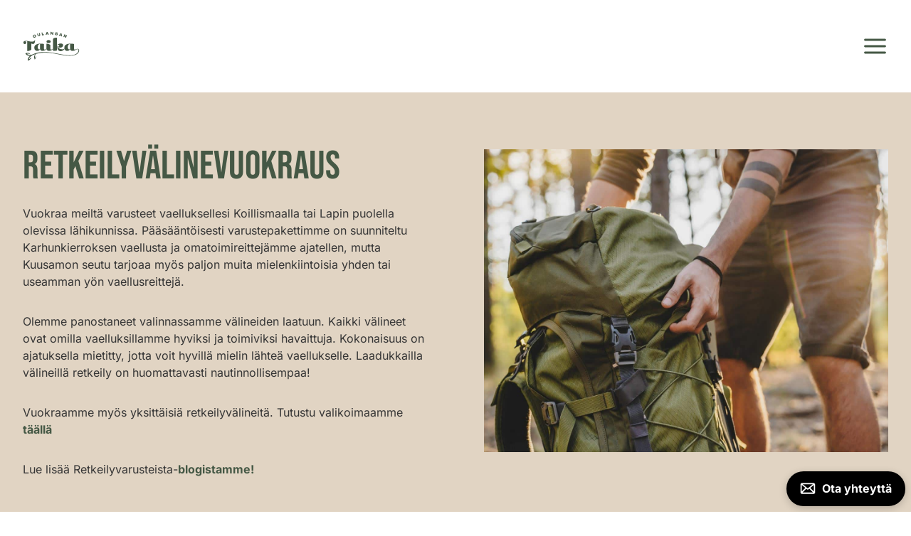

--- FILE ---
content_type: text/html; charset=UTF-8
request_url: https://oulangantaika.fi/retkeilyvalinevuokraus/
body_size: 42751
content:
<!doctype html>
<html lang="fi" prefix="og: https://ogp.me/ns#" class="no-js" itemtype="https://schema.org/WebPage" itemscope>
<head>
	<meta charset="UTF-8">
	<meta name="viewport" content="width=device-width, initial-scale=1, minimum-scale=1">
	<link rel="profile" href="http://gmpg.org/xfn/11">
	
	<link rel="apple-touch-icon" sizes="180x180" href="/apple-touch-icon.png">
	<link rel="icon" type="image/png" sizes="32x32" href="/favicon-32x32.png">
	<link rel="icon" type="image/png" sizes="16x16" href="/favicon-16x16.png">
	<link rel="manifest" href="/site.webmanifest">
	<link rel="mask-icon" href="/safari-pinned-tab.svg" color="#5bbad5">
	<meta name="msapplication-TileColor" content="#da532c">
	<meta name="theme-color" content="#ffffff">
	
		<style>img:is([sizes="auto" i], [sizes^="auto," i]) { contain-intrinsic-size: 3000px 1500px }</style>
	<script id="cookieyes" type="text/javascript" data-loading-method="user-interaction" data-src="https://cdn-cookieyes.com/client_data/1cbe7925a82b52acad36ddd4/script.js"></script><link rel="alternate" href="https://oulangantaika.fi/retkeilyvalinevuokraus/" hreflang="fi" />
<link rel="alternate" href="https://oulangantaika.fi/en/retkeilyvalinevuokraus-en/" hreflang="en" />

<!-- Search Engine Optimization by Rank Math - https://rankmath.com/ -->
<title>Retkeilyvälinevuokraus - Oulangan Taika</title>
<style>.flying-press-lazy-bg{background-image:none!important;}</style>
<link rel='preload' href='https://oulangantaika.fi/wp-content/uploads/2022/11/Oulangan-Taika-RGB.svg' as='image' imagesrcset='' imagesizes=''/>
<link rel='preload' href='https://oulangantaika.fi/wp-content/uploads/2022/11/retkeilyvalinevuokraus-1024x683.jpg' as='image' imagesrcset='https://oulangantaika.fi/wp-content/uploads/2022/11/retkeilyvalinevuokraus-1024x683.jpg 1024w, https://oulangantaika.fi/wp-content/uploads/2022/11/retkeilyvalinevuokraus-300x200.jpg 300w, https://oulangantaika.fi/wp-content/uploads/2022/11/retkeilyvalinevuokraus-768x513.jpg 768w, https://oulangantaika.fi/wp-content/uploads/2022/11/retkeilyvalinevuokraus-600x400.jpg 600w, https://oulangantaika.fi/wp-content/uploads/2022/11/retkeilyvalinevuokraus.jpg 1500w' imagesizes='(max-width: 1024px) 100vw, 1024px'/>
<link rel='preload' href='https://oulangantaika.fi/wp-content/uploads/2022/11/omatoimiset-vaellukset.svg' as='image' imagesrcset='' imagesizes=''/>
<link rel='preload' href='https://oulangantaika.fi/wp-content/uploads/2022/11/vaelluspaketti.svg' as='image' imagesrcset='' imagesizes=''/>
<link rel='preload' href='https://oulangantaika.fi/wp-content/plugins/wp-social-reviews/assets/images/svg/phone.svg' as='image' imagesrcset='' imagesizes=''/>
<link rel='preload' href='https://oulangantaika.fi/wp-content/plugins/wp-social-reviews/assets/images/svg/whatsapp.svg' as='image' imagesrcset='' imagesizes=''/>
<link rel='preload' href='https://oulangantaika.fi/wp-content/plugins/wp-social-reviews/assets/images/icon/chat-icon/icon2.svg' as='image' imagesrcset='' imagesizes=''/>
<link rel='preload' href='https://oulangantaika.fi/wp-content/fonts/bebas-neue/JTUSjIg69CK48gW7PXoo9Wlhyw.woff2' as='font' type='font/woff2' fetchpriority='high' crossorigin='anonymous'><link rel='preload' href='https://oulangantaika.fi/wp-content/fonts/inter/UcC73FwrK3iLTeHuS_nVMrMxCp50SjIa1ZL7.woff2' as='font' type='font/woff2' fetchpriority='high' crossorigin='anonymous'>
<style id="flying-press-css">.kt-row-layout-inner,.kb-row-layout-wrap{border:0 solid #fff0;position:relative}.kt-row-layout-inner:before,.kb-row-layout-wrap:before{clear:both;content:"";display:table}.kt-row-column-wrap{gap:var(--global-row-gutter-md,2rem)var(--global-row-gutter-md,2rem);z-index:1;grid-template-columns:minmax(0,1fr);grid-auto-rows:minmax(min-content,max-content);display:grid;position:relative}.wp-block-kadence-rowlayout .kt-row-column-wrap.kb-theme-content-width{margin-left:auto;margin-right:auto}.kt-row-has-bg>.kt-row-column-wrap{padding-left:var(--global-content-edge-padding,15px);padding-right:var(--global-content-edge-padding,15px)}.kt-row-layout-overlay{opacity:.3;z-index:0;filter:opacity();width:100%;height:100%;position:absolute;top:0;left:0}@media (width>=768px) and (width<=1024px){.wp-block-kadence-rowlayout [id*=jarallax-container-]>div{height:var(--kb-screen-height-fix,100vh)!important;margin-top:-40px!important}}@media only screen and (width>=768px) and (width<=1366px) and (-webkit-device-pixel-ratio>=2){.wp-block-kadence-rowlayout [id*=jarallax-container-]>div{height:var(--kb-screen-height-fix,100vh)!important;margin-top:-40px!important}}:where(.kb-row-layout-wrap:has(.wp-block-kadence-navigation)){z-index:49}:where(header .kb-row-layout-wrap:has(.wp-block-kadence-navigation)){z-index:1000}.wp-block-kadence-column{z-index:1;flex-direction:column;min-width:0;min-height:0;display:flex}.kt-inside-inner-col{border:0 solid #fff0;flex-direction:column;transition:all .3s;position:relative}.wp-block-kadence-icon,.wp-block-kadence-icon.aligncenter:not(.specificity){justify-content:center;align-items:center;gap:.2em;display:flex}.kt-svg-style-stacked .kb-svg-icon-wrap{border:2px solid var(--global-palette5,#444);padding:20px;transition:all .3s ease-in-out}.kt-svg-icon-wrap{display:flex}.kt-svg-icon-wrap a.kt-svg-icon-link{box-shadow:none;border:0;text-decoration:none;display:flex}.kt-svg-icon-wrap a.kt-svg-icon-link:hover{box-shadow:none}.kb-svg-icon-wrap{border-width:0;justify-content:center;align-items:center;display:inline-flex}.kb-svg-icon-wrap svg{width:1em;height:1em}.wp-block-kadence-iconlist ul.kt-svg-icon-list:not(.this-prevents-issues):not(.this-stops-third-party-issues):not(.tijsloc){padding:0;list-style:none;display:grid}.wp-block-kadence-iconlist ul.kt-svg-icon-list li.kt-svg-icon-list-item-wrap:not(.this-prevents-issues):not(.this-stops-third-party-issues):not(.tijsloc){display:flex}.wp-block-kadence-iconlist ul.kt-svg-icon-list{text-align:left;grid-template-rows:auto;gap:5px 0;margin:0 0 10px;padding:0;list-style:none;display:grid}.wp-block-kadence-iconlist ul.kt-svg-icon-list svg{width:1em;height:1em}.wp-block-kadence-iconlist ul.kt-svg-icon-list .kt-svg-icon-list-item-wrap{align-items:center;padding:0;display:flex}.wp-block-kadence-iconlist ul.kt-svg-icon-list .kt-svg-icon-list-item-wrap .kt-svg-icon-list-single{justify-content:center;align-items:center;margin-right:10px;padding:4px 0;display:inline-flex}.wp-block-kadence-iconlist ul.kt-svg-icon-list .kt-svg-icon-list-item-wrap .kt-svg-icon-link{align-items:center;display:flex}.wp-block-kadence-iconlist ul.kt-svg-icon-list .kt-svg-icon-list-item-wrap:last-child{margin-bottom:0}.wp-block-kadence-iconlist.aligncenter .kt-svg-icon-list-item-wrap{justify-content:center}.wp-block-button__link{box-sizing:border-box;cursor:pointer;text-align:center;word-break:break-word;align-content:center;height:100%;display:inline-block}.wp-block-button__link.aligncenter{text-align:center}:where(.wp-block-button__link){box-shadow:none;border-radius:9999px;padding:calc(.667em + 2px) calc(1.333em + 2px);text-decoration:none}:root :where(.wp-block-button .wp-block-button__link.is-style-outline),:root :where(.wp-block-button.is-style-outline>.wp-block-button__link){border:2px solid;padding:.667em 1.333em}:root :where(.wp-block-button .wp-block-button__link.is-style-outline:not(.has-text-color)),:root :where(.wp-block-button.is-style-outline>.wp-block-button__link:not(.has-text-color)){color:currentColor}:root :where(.wp-block-button .wp-block-button__link.is-style-outline:not(.has-background)),:root :where(.wp-block-button.is-style-outline>.wp-block-button__link:not(.has-background)){background-color:initial;background-image:none}:where(.wp-block-calendar table:not(.has-background) th){background:#ddd}:where(.wp-block-columns){margin-bottom:1.75em}:where(.wp-block-columns.has-background){padding:1.25em 2.375em}:where(.wp-block-post-comments input[type=submit]){border:none}:where(.wp-block-cover-image:not(.has-text-color)),:where(.wp-block-cover:not(.has-text-color)){color:#fff}:where(.wp-block-cover-image.is-light:not(.has-text-color)),:where(.wp-block-cover.is-light:not(.has-text-color)){color:#000}:root :where(.wp-block-cover h1:not(.has-text-color)),:root :where(.wp-block-cover h2:not(.has-text-color)),:root :where(.wp-block-cover h3:not(.has-text-color)),:root :where(.wp-block-cover h4:not(.has-text-color)),:root :where(.wp-block-cover h5:not(.has-text-color)),:root :where(.wp-block-cover h6:not(.has-text-color)),:root :where(.wp-block-cover p:not(.has-text-color)){color:inherit}:where(.wp-block-file){margin-bottom:1.5em}:where(.wp-block-file__button){border-radius:2em;padding:.5em 1em;display:inline-block}:where(.wp-block-file__button):is(a):active,:where(.wp-block-file__button):is(a):focus,:where(.wp-block-file__button):is(a):hover,:where(.wp-block-file__button):is(a):visited{box-shadow:none;color:#fff;opacity:.85;text-decoration:none}:where(.wp-block-group.wp-block-group-is-layout-constrained){position:relative}.wp-block-image>a,.wp-block-image>figure>a{display:inline-block}.wp-block-image img{box-sizing:border-box;vertical-align:bottom;max-width:100%;height:auto}.wp-block-image[style*=border-radius] img,.wp-block-image[style*=border-radius]>a{border-radius:inherit}.wp-block-image.aligncenter{text-align:center}.wp-block-image .aligncenter,.wp-block-image .alignleft,.wp-block-image .alignright,.wp-block-image.aligncenter,.wp-block-image.alignleft,.wp-block-image.alignright{display:table}.wp-block-image .aligncenter{margin-left:auto;margin-right:auto}.wp-block-image :where(figcaption){margin-top:.5em;margin-bottom:1em}:root :where(.wp-block-image.is-style-rounded img,.wp-block-image .is-style-rounded img){border-radius:9999px}.wp-block-image figure{margin:0}@keyframes show-content-image{0%{visibility:hidden}99%{visibility:hidden}to{visibility:visible}}@keyframes turn-on-visibility{0%{opacity:0}to{opacity:1}}@keyframes turn-off-visibility{0%{opacity:1;visibility:visible}99%{opacity:0;visibility:visible}to{opacity:0;visibility:hidden}}@keyframes lightbox-zoom-in{0%{transform:translate(calc((-100vw + var(--wp--lightbox-scrollbar-width))/2 + var(--wp--lightbox-initial-left-position)),calc(-50vh + var(--wp--lightbox-initial-top-position)))scale(var(--wp--lightbox-scale))}to{transform:translate(-50%,-50%)scale(1)}}@keyframes lightbox-zoom-out{0%{visibility:visible;transform:translate(-50%,-50%)scale(1)}99%{visibility:visible}to{transform:translate(calc((-100vw + var(--wp--lightbox-scrollbar-width))/2 + var(--wp--lightbox-initial-left-position)),calc(-50vh + var(--wp--lightbox-initial-top-position)))scale(var(--wp--lightbox-scale));visibility:hidden}}:where(.wp-block-latest-comments:not([style*=line-height] .wp-block-latest-comments__comment)){line-height:1.1}:where(.wp-block-latest-comments:not([style*=line-height] .wp-block-latest-comments__comment-excerpt p)){line-height:1.8}:root :where(.wp-block-latest-posts.is-grid){padding:0}:root :where(.wp-block-latest-posts.wp-block-latest-posts__list){padding-left:0}ol,ul{box-sizing:border-box}:root :where(.wp-block-list.has-background){padding:1.25em 2.375em}:where(.wp-block-navigation.has-background .wp-block-navigation-item a:not(.wp-element-button)),:where(.wp-block-navigation.has-background .wp-block-navigation-submenu a:not(.wp-element-button)),:where(.wp-block-navigation .wp-block-navigation__submenu-container .wp-block-navigation-item a:not(.wp-element-button)),:where(.wp-block-navigation .wp-block-navigation__submenu-container .wp-block-navigation-submenu a:not(.wp-element-button)),:where(.wp-block-navigation .wp-block-navigation__submenu-container .wp-block-navigation-submenu button.wp-block-navigation-item__content),:where(.wp-block-navigation .wp-block-navigation__submenu-container .wp-block-pages-list__item button.wp-block-navigation-item__content){padding:.5em 1em}@keyframes overlay-menu__fade-in-animation{0%{opacity:0;transform:translateY(.5em)}to{opacity:1;transform:translateY(0)}}:root :where(p.has-background){padding:1.25em 2.375em}:where(p.has-text-color:not(.has-link-color)) a{color:inherit}:where(.wp-block-post-comments-form) input:not([type=submit]),:where(.wp-block-post-comments-form) textarea{border:1px solid #949494;font-family:inherit;font-size:1em}:where(.wp-block-post-comments-form) input:where(:not([type=submit]):not([type=checkbox])),:where(.wp-block-post-comments-form) textarea{padding:calc(.667em + 2px)}:where(.wp-block-post-excerpt){box-sizing:border-box;margin-bottom:var(--wp--style--block-gap);margin-top:var(--wp--style--block-gap)}:where(.wp-block-preformatted.has-background){padding:1.25em 2.375em}:where(.wp-block-search__button){border:1px solid #ccc;padding:6px 10px}:where(.wp-block-search__input){font-family:inherit;font-size:inherit;font-style:inherit;font-weight:inherit;letter-spacing:inherit;line-height:inherit;text-transform:inherit}:where(.wp-block-search__button-inside .wp-block-search__inside-wrapper){box-sizing:border-box;border:1px solid #949494;padding:4px}:where(.wp-block-search__button-inside .wp-block-search__inside-wrapper) :where(.wp-block-search__button){padding:4px 8px}:root :where(.wp-block-separator.is-style-dots){text-align:center;height:auto;line-height:1}:root :where(.wp-block-separator.is-style-dots):before{color:currentColor;content:"···";letter-spacing:2em;padding-left:2em;font-family:serif;font-size:1.5em}:root :where(.wp-block-site-logo.is-style-rounded){border-radius:9999px}:root :where(.wp-block-social-links .wp-social-link a){padding:.25em}:root :where(.wp-block-social-links.is-style-logos-only .wp-social-link a){padding:0}:root :where(.wp-block-social-links.is-style-pill-shape .wp-social-link a){padding-left:.666667em;padding-right:.666667em}:root :where(.wp-block-tag-cloud.is-style-outline){flex-wrap:wrap;gap:1ch;display:flex}:root :where(.wp-block-tag-cloud.is-style-outline a){border:1px solid;margin-right:0;padding:1ch 2ch;font-size:unset!important;text-decoration:none!important}:root :where(.wp-block-table-of-contents){box-sizing:border-box}:where(.wp-block-term-description){box-sizing:border-box;margin-bottom:var(--wp--style--block-gap);margin-top:var(--wp--style--block-gap)}:where(pre.wp-block-verse){font-family:inherit}.editor-styles-wrapper,.entry-content{counter-reset:footnotes 0}:root{--wp--preset--font-size--normal:16px;--wp--preset--font-size--huge:42px}.aligncenter{clear:both}.screen-reader-text{clip-path:inset(50%);border:0;width:1px;height:1px;margin:-1px;padding:0;position:absolute;overflow:hidden;overflow-wrap:normal!important}.screen-reader-text:focus{clip-path:none;color:#444;z-index:100000;background-color:#ddd;width:auto;height:auto;padding:15px 23px 14px;font-size:1em;line-height:normal;text-decoration:none;display:block;top:5px;left:5px}html :where(.has-border-color){border-style:solid}html :where([style*=border-top-color]){border-top-style:solid}html :where([style*=border-right-color]){border-right-style:solid}html :where([style*=border-bottom-color]){border-bottom-style:solid}html :where([style*=border-left-color]){border-left-style:solid}html :where([style*=border-width]){border-style:solid}html :where([style*=border-top-width]){border-top-style:solid}html :where([style*=border-right-width]){border-right-style:solid}html :where([style*=border-bottom-width]){border-bottom-style:solid}html :where([style*=border-left-width]){border-left-style:solid}html :where(img[class*=wp-image-]){max-width:100%;height:auto}:where(figure){margin:0 0 1em}html :where(.is-position-sticky){--wp-admin--admin-bar--position-offset:var(--wp-admin--admin-bar--height,0px)}@media screen and (width<=600px){html :where(.is-position-sticky){--wp-admin--admin-bar--position-offset:0px}}h1,h2,h3,h4,h5,h6,p,h1 a,h2 a,h3 a,h4 a,h5 a,h6 a{word-break:keep-all;hyphens:none;overflow-wrap:initial}#main-header .item-at-start{transition:box-shadow .2s ease-in-out;box-shadow:5px 5px 30px #0000000d}a,p a {text-decoration:none!important}input,textarea{border-radius:0!important;padding:.6rem!important}.fluentform .ff-el-form-check-label .ff-el-form-check-input{width:1.2rem!important;height:1.2rem!important;margin-right:.4rem!important;top:0!important}.fluentform .ff-el-tc{margin-top:-.8rem!important}.fluentform .ff-el-input--label label{font-size:16px;font-weight:500!important}.fluentform .ff-el-form-control{border:0;box-shadow:5px 5px 15px #00000005;border-radius:0!important;padding:.6rem!important}.wpsr-fm-chat-wrapper{bottom:.5rem!important;right:.5rem!important}.wpsr-fm-chat-wrapper .wpsr-fm-chat-bubble{right:0!important}.wpsr-fm-chat-wrapper .wpsr-fm-chat-bubble .wpsr-fm-bubble-btn.wpsr-fm-bubble-btn-has-text{border-radius:25px!important;padding:.6rem 1.2rem!important}.wpsr-fm-chat-wrapper .wpsr-fm-chat-bubble .wpsr-fm-bubble-btn.wpsr-fm-bubble-btn-has-text img{margin:0 -.3rem!important}@media (width<=768px){.wpsr-fm-chat-wrapper{bottom:.5rem!important;right:.5rem!important}.wpsr-fm-chat-box{display:none!important}.wpsr-fm-chat-wrapper .wpsr-fm-chat-bubble{right:0!important}}input[type=text],input[type=email],input[type=url],input[type=password],input[type=search],input[type=number],input[type=tel],input[type=range],input[type=date],input[type=month],input[type=week],input[type=time],input[type=datetime],input[type=datetime-local],input[type=color],textarea{border:0;font-size:16px;box-shadow:5px 5px 20px #0000000d}.fin:lang(en),.eng:lang(fi){display:none!important}@media only screen and (width>=1025px) and (width<=1250px){.main-navigation .primary-menu-container>ul>li.menu-item>a{padding-left:.5em!important;padding-right:.5em!important;font-size:14px!important}}html{text-size-adjust:100%;line-height:1.15}body{margin:0}h1{margin:.67em 0;font-size:2em}a{background-color:#fff0}b,strong{font-weight:700}img{border-style:none}button,input,optgroup,select,textarea{margin:0;font-size:100%}button,input{overflow:visible}button,select{text-transform:none}button,[type=button],[type=reset],[type=submit]{appearance:button}legend{box-sizing:border-box;color:inherit;white-space:normal;max-width:100%;padding:0;display:table}[type=checkbox],[type=radio]{box-sizing:border-box;padding:0}[type=number]::-webkit-inner-spin-button,[type=number]::-webkit-outer-spin-button{height:auto}[type=search]{appearance:textfield;outline-offset:-2px}[type=search]::-webkit-search-decoration{appearance:none}::-webkit-file-upload-button{appearance:button;font:inherit}:root{--global-gray-400:#cbd5e0;--global-gray-500:#a0aec0;--global-xs-spacing:1em;--global-sm-spacing:1.5rem;--global-md-spacing:2rem;--global-lg-spacing:2.5em;--global-xl-spacing:3.5em;--global-xxl-spacing:5rem;--global-edge-spacing:1.5rem;--global-boxed-spacing:2rem;--global-font-size-small:clamp(.8rem,.73rem + .217vw,.9rem);--global-font-size-medium:clamp(1.1rem,.995rem + .326vw,1.25rem);--global-font-size-large:clamp(1.75rem,1.576rem + .543vw,2rem);--global-font-size-larger:clamp(2rem,1.6rem + 1vw,2.5rem);--global-font-size-xxlarge:clamp(2.25rem,1.728rem + 1.63vw,3rem)}h1,h2,h3,h4,h5,h6{margin:0;padding:0}h1 a,h2 a,h3 a,h4 a,h5 a,h6 a{color:inherit;text-decoration:none}html{box-sizing:border-box}*,:before,:after{box-sizing:inherit}ul,ol{margin:0 0 1.5em 1.5em;padding:0}ul.aligncenter,ol.aligncenter{list-style:none}ul{list-style:outside}li>ul,li>ol{margin-bottom:0;margin-left:1.5em}img{max-width:100%;height:auto;display:block}figure{margin:.5em 0}a{color:var(--global-palette-highlight);text-underline-offset:.1em;transition:all .1s linear}a:hover,a:focus,a:active{color:var(--global-palette-highlight-alt);text-underline-offset:.25em}a:hover,a:active{outline:0}.inner-link-style-normal a:not(.button),.widget-area.inner-link-style-normal a:not(.button){text-decoration:underline}.link-style-no-underline .entry-content p>a,.link-style-no-underline .entry-content strong>a,.link-style-no-underline .entry-content em>a,.link-style-no-underline .entry-content>ul a,.link-style-no-underline .entry-content a,.link-style-no-underline .entry-content p>a:hover,.link-style-no-underline .entry-content strong>a:hover,.link-style-no-underline .entry-content em>a:hover,.link-style-no-underline .entry-content>ul a:hover,.link-style-no-underline .entry-content a:hover{text-decoration:none}.screen-reader-text{clip:rect(1px,1px,1px,1px);width:1px;height:1px;overflow:hidden;overflow-wrap:normal!important;position:absolute!important}.screen-reader-text:focus{color:#21759b;z-index:100000;background-color:#f1f1f1;border-radius:3px;width:auto;height:auto;padding:15px 23px 14px;font-size:.875rem;font-weight:700;line-height:normal;text-decoration:none;display:block;top:5px;left:5px;box-shadow:0 0 2px 2px #0009;clip:auto!important}:where(html:not(.no-js)) .hide-focus-outline :focus{outline:0}input[type=text],input[type=email],input[type=url],input[type=password],input[type=search],input[type=number],input[type=tel],input[type=range],input[type=date],input[type=month],input[type=week],input[type=time],input[type=datetime],input[type=datetime-local],input[type=color],textarea{appearance:none;color:var(--global-palette5);border:1px solid var(--global-gray-400);background:var(--global-palette9);border-radius:3px;max-width:100%;padding:.4em .5em;box-shadow:0 0 0 -7px #fff0}::-webkit-input-placeholder{color:var(--global-palette6)}::placeholder{color:var(--global-palette6)}input[type=text]:focus,input[type=email]:focus,input[type=url]:focus,input[type=password]:focus,input[type=search]:focus,input[type=number]:focus,input[type=tel]:focus,input[type=range]:focus,input[type=date]:focus,input[type=month]:focus,input[type=week]:focus,input[type=time]:focus,input[type=datetime]:focus,input[type=datetime-local]:focus,input[type=color]:focus,textarea:focus{color:var(--global-palette3);border-color:var(--global-palette6);outline:0;box-shadow:0 5px 15px -7px #0000001a}fieldset{border:1px solid var(--global-gray-500);margin-top:1.2em;margin-bottom:1.2em;padding:.625em 1.425em}legend{font-weight:700}button,.button,.wp-block-button__link,.wp-element-button,input[type=button],input[type=reset],input[type=submit]{background:var(--global-palette-btn-bg);color:var(--global-palette-btn);cursor:pointer;border:0;border-radius:3px;padding:.4em 1em;font-family:inherit;font-size:1.125rem;line-height:1.6;text-decoration:none;transition:all .2s;display:inline-block;box-shadow:0 0 0 -7px #fff0}button:visited,.button:visited,.wp-block-button__link:visited,.wp-element-button:visited,input[type=button]:visited,input[type=reset]:visited,input[type=submit]:visited{background:var(--global-palette-btn-bg);color:var(--global-palette-btn)}button:hover,button:focus,button:active,.button:hover,.button:focus,.button:active,.wp-block-button__link:hover,.wp-block-button__link:focus,.wp-block-button__link:active,.wp-element-button:hover,.wp-element-button:focus,.wp-element-button:active,input[type=button]:hover,input[type=button]:focus,input[type=button]:active,input[type=reset]:hover,input[type=reset]:focus,input[type=reset]:active,input[type=submit]:hover,input[type=submit]:focus,input[type=submit]:active{color:var(--global-palette-btn-hover);background:var(--global-palette-btn-bg-hover);box-shadow:0 15px 25px -7px #0000001a}button:disabled,button.disabled,.button:disabled,.button.disabled,.wp-block-button__link:disabled,.wp-block-button__link.disabled,.wp-element-button:disabled,.wp-element-button.disabled,input[type=button]:disabled,input[type=button].disabled,input[type=reset]:disabled,input[type=reset].disabled,input[type=submit]:disabled,input[type=submit].disabled{cursor:not-allowed;opacity:.5}.kadence-svg-iconset{align-self:center;display:inline-flex}.kadence-svg-iconset svg{width:1em;height:1em}.kadence-svg-iconset.svg-baseline svg{position:relative;top:.125em}:root .has-theme-palette-1-color,:root .has-theme-palette1-color{color:var(--global-palette1)}:root .has-theme-palette-3-background-color,:root .has-theme-palette3-background-color{background-color:var(--global-palette3)}:root .has-theme-palette-9-color,:root .has-theme-palette9-color{color:var(--global-palette9)}.kt-clear:before,.kt-clear:after{content:" ";display:table}.kt-clear:after{clear:both}.content-area{margin:var(--global-xxl-spacing)0}.entry-content{word-break:break-word}.content-width-fullwidth .content-container.site-container{max-width:none;padding:0}.content-width-fullwidth .content-area,.content-vertical-padding-hide .content-area{margin-top:0;margin-bottom:0}.site-container,.site-header-row-layout-contained,.site-footer-row-layout-contained,.entry-hero-layout-contained,.alignfull>.wp-block-cover__inner-container,.alignwide>.wp-block-cover__inner-container{padding:0 var(--global-content-edge-padding);margin:0 auto}.content-bg{background:#fff}.content-style-unboxed .entry:not(.loop-entry)>.entry-content-wrap{padding:0}.content-style-unboxed .content-bg:not(.loop-entry){background:#fff0}.content-style-unboxed .entry:not(.loop-entry){box-shadow:none;border-radius:0}#wrapper{overflow:clip}.aligncenter{clear:both;text-align:center;margin-left:auto;margin-right:auto;display:block}body.footer-on-bottom #wrapper{flex-direction:column;min-height:100vh;display:flex}body.footer-on-bottom #inner-wrap{flex:1 0 auto}.woocommerce img,.woocommerce-page img{max-width:100%;height:auto}@font-face{font-display:swap;font-family:star;src:url(https://oulangantaika.fi/wp-content/themes/kadence/assets/fonts/star.woff2?gmcsp2)format("woff2"),url(https://oulangantaika.fi/wp-content/themes/kadence/assets/fonts/star.ttf?gmcsp2)format("truetype"),url(https://oulangantaika.fi/wp-content/themes/kadence/assets/fonts/star.woff?gmcsp2)format("woff");font-weight:400;font-style:normal}.kadence-header-cart.header-navigation .header-cart-button,.kadence-header-cart .header-cart-button{color:inherit;box-shadow:none;background:#fff0;border:0;align-items:center;padding:0;font-size:1rem;text-decoration:none;display:flex}.kadence-header-cart.header-navigation .header-cart-button:hover,.kadence-header-cart .header-cart-button:hover{color:inherit;box-shadow:none;background:#fff0}.header-cart-button .kadence-svg-iconset{font-size:1.2em}.header-cart-wrap .header-cart-empty-check{display:none}.header-cart-button .header-cart-total{background:var(--global-palette7);text-align:center;width:2.1em;height:2.1em;color:var(--global-palette4);border-radius:50%;justify-content:center;align-items:center;margin-left:.1em;font-size:.65em;line-height:1;transition:all .2s;display:flex}.site-header-section-left .kadence-header-cart.header-navigation ul ul.sub-menu{left:0;right:auto}.kadence-header-cart.header-navigation .header-cart-button{padding:.6em 0}.kadence-header-cart.header-navigation .menu-item.menu-item-kadence-cart-dropdown{min-width:340px;color:var(--global-palette4);max-height:80vh;padding:1em;font-size:90%;overflow:auto}.kadence-header-cart.header-navigation ul p.woocommerce-mini-cart__empty-message{margin:0}.kadence-header-cart.header-navigation ul ul.sub-menu{background:var(--global-palette9);color:var(--global-palette4);left:auto;right:0}.kadence-header-cart.header-navigation ul ul a:not(.button){width:auto;font-size:inherit;color:var(--global-palette4);background:#fff0;padding:0}.kadence-header-cart.header-navigation ul ul a:not(.button):hover{color:var(--global-palette3);background:#fff0}.kadence-header-cart.header-navigation ul a.button{background:var(--global-palette-btn-bg);color:var(--global-palette-btn);font-size:inherit;border:0;border-radius:3px;width:100%;padding:.4em 1em;line-height:1.6;display:inline-block}.kadence-header-cart.header-navigation ul a.button:hover{color:var(--global-palette-btn-hover);background:var(--global-palette-btn-bg-hover)}@keyframes spin{to{transform:rotate(360deg)}}.woocommerce a.button:disabled,.woocommerce a.button.disabled,.woocommerce a.button:disabled[disabled],.woocommerce button.button:disabled,.woocommerce button.button.disabled,.woocommerce button.button:disabled[disabled],.woocommerce input.button:disabled,.woocommerce input.button.disabled,.woocommerce input.button:disabled[disabled],.woocommerce #respond input #submit:disabled,.woocommerce #respond input #submit.disabled,.woocommerce #respond input #submit:disabled[disabled]{cursor:not-allowed;opacity:.5}.header-navigation ul li a:not([href]){cursor:default}.nav-drop-title-wrap,.header-navigation>div>ul>li>a{align-items:center;display:flex}.header-menu-container ul.menu{position:relative}.wpsr-fm-chat-wrapper .whatsapp,.wpsr-fm-chat-wrapper.wpsr-chat-icons-layout .wpsr-channels .wpsr-channel-item .wpsr-channel-btn.whatsapp,.wpsr-fm-chat-wrapper .wpsr-fm-chat-box .wpsr-fm-chat-room .wpsr-fm-chat-btn-wrapper .wpsr-channels .wpsr-channel-item .wpsr-fm-chat-bubble a.wpsr-fm-bubble-btn.whatsapp,.wpsr-fm-chat-wrapper .wpsr-fm-chat-box .wpsr-fm-chat-room .wpsr-fm-chat-btn-wrapper .wpsr-channels .wpsr-channel-item a.whatsapp,.wpsr-fm-chat-wrapper .wpsr-fm-chat-bubble .wpsr-fm-bubble-btn.whatsapp,.wpsr-fm-chat-wrapper .wpsr-fm-chat-bubble .wpsr-fm-chat-box .wpsr-fm-chat-room .wpsr-fm-chat-btn-wrapper .wpsr-channels .wpsr-channel-item a.wpsr-fm-bubble-btn.whatsapp{background-color:#4fce65}.wpsr-fm-chat-wrapper .phone,.wpsr-fm-chat-wrapper.wpsr-chat-icons-layout .wpsr-channels .wpsr-channel-item .wpsr-channel-btn.phone,.wpsr-fm-chat-wrapper .wpsr-fm-chat-box .wpsr-fm-chat-room .wpsr-fm-chat-btn-wrapper .wpsr-channels .wpsr-channel-item .wpsr-fm-chat-bubble a.wpsr-fm-bubble-btn.phone,.wpsr-fm-chat-wrapper .wpsr-fm-chat-box .wpsr-fm-chat-room .wpsr-fm-chat-btn-wrapper .wpsr-channels .wpsr-channel-item a.phone,.wpsr-fm-chat-wrapper .wpsr-fm-chat-bubble .wpsr-fm-bubble-btn.phone,.wpsr-fm-chat-wrapper .wpsr-fm-chat-bubble .wpsr-fm-chat-box .wpsr-fm-chat-room .wpsr-fm-chat-btn-wrapper .wpsr-channels .wpsr-channel-item a.wpsr-fm-bubble-btn.phone{background-color:#05e78a}.wpsr-fm-chat-wrapper .fluent_forms,.wpsr-fm-chat-wrapper.wpsr-chat-icons-layout .wpsr-channels .wpsr-channel-item .wpsr-channel-btn.fluent_forms,.wpsr-fm-chat-wrapper .wpsr-fm-chat-box .wpsr-fm-chat-room .wpsr-fm-chat-btn-wrapper .wpsr-channels .wpsr-channel-item .wpsr-fm-chat-bubble a.wpsr-fm-bubble-btn.fluent_forms,.wpsr-fm-chat-wrapper .wpsr-fm-chat-box .wpsr-fm-chat-room .wpsr-fm-chat-btn-wrapper .wpsr-channels .wpsr-channel-item a.fluent_forms,.wpsr-fm-chat-wrapper .wpsr-fm-chat-bubble .wpsr-fm-bubble-btn.fluent_forms,.wpsr-fm-chat-wrapper .wpsr-fm-chat-bubble .wpsr-fm-chat-box .wpsr-fm-chat-room .wpsr-fm-chat-btn-wrapper .wpsr-channels .wpsr-channel-item a.wpsr-fm-bubble-btn.fluent_forms{background-color:#34a853}.wpsr-fm-chat-wrapper{z-index:9999;margin:20px 0 0;transition:all .5s;position:fixed;bottom:25px;right:20px}.wpsr-fm-chat-wrapper .frm-fluent-form{padding:20px}.wpsr-fm-chat-wrapper.wpsr-chat-icons-layout .wpsr-channels .wpsr-channel-item .wpsr-channel-btn img{width:auto;height:40px}.wpsr-fm-chat-wrapper.wpsr-chat-icons-layout .wpsr-fm-chat-bubble .wpsr-fm-bubble-btn{transition:all .6s linear;transform:rotate(0)}.wpsr-fm-chat-wrapper.wpsr-chat-icons-layout .wpsr-fm-chat-bubble .wpsr-chat-icons-closee{opacity:0;visibility:hidden;display:none}.wpsr-fm-chat-wrapper.wpsr-chat-icons-layout .wpsr-fm-chat-bubble.active .wpsr-fm-bubble-btn{transform:rotate(-180deg)}.wpsr-fm-chat-wrapper.wpsr-chat-icons-layout .wpsr-fm-chat-bubble.active .wpsr-fm-bubble-btn img{display:none}.wpsr-fm-chat-wrapper.wpsr-chat-icons-layout .wpsr-fm-chat-bubble.active .wpsr-fm-bubble-btn .wpsr-chat-icons-closee{opacity:1;visibility:visible;width:25px;display:flex;transform:rotate(180deg)}.wpsr-fm-chat-wrapper .wpsr-fm-offline-caption,.wpsr-fm-chat-wrapper.wpsr_pro_active .wpsr-fm-chat-header.wpsr-online .wpsr-fm-offline-caption{display:none}.wpsr-fm-chat-wrapper .wpsr-fm-chat-box{opacity:0;visibility:hidden;background-color:#fff;border-radius:10px;width:360px;transition:all .5s;position:fixed;top:auto;bottom:0;right:30px;box-shadow:0 12px 20px #0003}@media screen and (width<=767px){.wpsr-fm-chat-wrapper .wpsr-fm-chat-box{width:320px}}@media only screen and (width<=320px){.wpsr-fm-chat-wrapper .wpsr-fm-chat-box{width:260px}}.wpsr-fm-chat-wrapper .wpsr-fm-chat-box .wpsr-fm-chat-close{opacity:.4;cursor:pointer;width:25px;height:25px;display:flex;position:absolute;top:15px;right:0}.wpsr-fm-chat-wrapper .wpsr-fm-chat-box .wpsr-fm-chat-close:after,.wpsr-fm-chat-wrapper .wpsr-fm-chat-box .wpsr-fm-chat-close:before{content:"";background-color:var(--wpsn-chat-close-btn-color,#1d2129);border-radius:2px;width:12px;height:2px;display:block;position:absolute}.wpsr-fm-chat-wrapper .wpsr-fm-chat-box .wpsr-fm-chat-close:before{transform:rotate(45deg)}.wpsr-fm-chat-wrapper .wpsr-fm-chat-box .wpsr-fm-chat-close:after{transform:rotate(-45deg)}.wpsr-fm-chat-wrapper .wpsr-fm-chat-box .wpsr-fm-chat-header{text-align:left;background-color:#f4f5f7;border-radius:10px 10px 0 0;align-items:center;padding:20px;display:flex}.wpsr-fm-chat-wrapper .wpsr-fm-chat-box .wpsr-fm-chat-header img{object-fit:cover;border-radius:50%;width:70px;height:70px}@media screen and (width<=767px){.wpsr-fm-chat-wrapper .wpsr-fm-chat-box .wpsr-fm-chat-header img{width:50px;height:50px}}@media only screen and (width<=320px){.wpsr-fm-chat-wrapper .wpsr-fm-chat-box .wpsr-fm-chat-header{padding:20px 10px}.wpsr-fm-chat-wrapper .wpsr-fm-chat-box .wpsr-fm-chat-header img{width:50px;height:50px}}.wpsr-fm-chat-wrapper .wpsr-fm-chat-box .wpsr-fm-chat-header .wpsr-fm-group-details{padding-left:15px}@media only screen and (width<=320px){.wpsr-fm-chat-wrapper .wpsr-fm-chat-box .wpsr-fm-chat-header .wpsr-fm-group-details{padding-left:10px}}.wpsr-fm-chat-wrapper .wpsr-fm-chat-box .wpsr-fm-chat-header .wpsr-fm-group-details h3{margin:0;padding:0;font-size:18px;font-weight:700;line-height:1.4}@media only screen and (width<=320px){.wpsr-fm-chat-wrapper .wpsr-fm-chat-box .wpsr-fm-chat-header .wpsr-fm-group-details h3{font-size:16px}}.wpsr-fm-chat-wrapper .wpsr-fm-chat-box .wpsr-fm-chat-header .wpsr-fm-group-details p{color:#000;opacity:.8;margin:0;padding:0;font-size:14px;font-weight:400;line-height:1.6}.wpsr-fm-chat-wrapper .wpsr-fm-chat-box .wpsr-fm-chat-room{padding:30px 20px 20px}.wpsr-fm-chat-wrapper .wpsr-fm-chat-box .wpsr-fm-chat-room .wpsr-fm-conversation{align-items:center;display:flex}.wpsr-fm-chat-wrapper .wpsr-fm-chat-box .wpsr-fm-chat-room .wpsr-fm-conversation .wpsr-fm-greeting-msg{text-align:left;background-color:#f1f0f0;border-radius:10px;width:100%;max-width:250px;padding:10px;transition:all .4s;display:none}.wpsr-fm-chat-wrapper .wpsr-fm-chat-box .wpsr-fm-chat-room .wpsr-fm-conversation .wpsr-fm-greeting-msg .wpsr-fm-msg-text,.wpsr-fm-chat-wrapper .wpsr-fm-chat-box .wpsr-fm-chat-room .wpsr-fm-conversation .wpsr-fm-greeting-msg p{color:#000;margin:0;padding:0;font-size:14px;line-height:1.5}.wpsr-fm-chat-wrapper .wpsr-fm-chat-box .wpsr-fm-chat-room .wpsr-fm-chat-btn-wrapper{margin:30px 0 0}.wpsr-fm-chat-wrapper .wpsr-fm-chat-box .wpsr-fm-chat-room .wpsr-fm-chat-btn-wrapper .wpsr-channels{flex-wrap:wrap;justify-content:center;display:flex}.wpsr-fm-chat-wrapper .wpsr-fm-chat-box .wpsr-fm-chat-room .wpsr-fm-chat-btn-wrapper .wpsr-channels .wpsr-channel-item{margin-right:8px}.wpsr-fm-chat-wrapper .wpsr-fm-chat-box .wpsr-fm-chat-room .wpsr-fm-chat-btn-wrapper .wpsr-channels .wpsr-channel-item:last-child{margin-right:0}.wpsr-fm-chat-wrapper .wpsr-fm-chat-box .wpsr-fm-chat-room .wpsr-fm-chat-btn-wrapper .wpsr-channels .wpsr-channel-item a{text-align:center;border-radius:6px;width:50px;height:50px;padding:0;line-height:60px;display:flex}@media screen and (width<=767px){.wpsr-fm-chat-wrapper .wpsr-fm-chat-box .wpsr-fm-chat-room .wpsr-fm-chat-btn-wrapper .wpsr-channels .wpsr-channel-item a{width:40px;height:40px;line-height:50px}}.wpsr-fm-chat-wrapper .wpsr-fm-chat-box .wpsr-fm-chat-room .wpsr-fm-chat-btn-wrapper .wpsr-channels .wpsr-channel-item a img{width:auto;height:40px}@media screen and (width<=767px){.wpsr-fm-chat-wrapper .wpsr-fm-chat-box .wpsr-fm-chat-room .wpsr-fm-chat-btn-wrapper .wpsr-channels .wpsr-channel-item a img{height:30px}}.wpsr-fm-chat-wrapper .wpsr-fm-chat-box .wpsr-fm-chat-room .wpsr-fm-chat-btn-wrapper .wpsr-fm-multiple-btn{text-align:center;padding-bottom:10px;font-size:16px;font-weight:700;display:block}.wpsr-fm-chat-wrapper .wpsr-fm-chat-box .wpsr-fm-chat-room .wpsr-fm-chat-btn-wrapper .wpsr-fm-btn-icon a{color:#fff;cursor:pointer;background-color:#0084ff;border-radius:10px;justify-content:center;align-items:center;padding:10px 20px;font-size:14px;font-weight:700;text-decoration:none;display:flex}.wpsr-fm-chat-wrapper .wpsr-fm-chat-box .wpsr-fm-chat-room .wpsr-fm-chat-btn-wrapper .wpsr-fm-btn-icon a:active,.wpsr-fm-chat-wrapper .wpsr-fm-chat-box .wpsr-fm-chat-room .wpsr-fm-chat-btn-wrapper .wpsr-fm-btn-icon a:focus{box-shadow:none;outline:none}.wpsr-fm-chat-wrapper .wpsr-fm-chat-box .wpsr-fm-chat-room .wpsr-fm-chat-btn-wrapper .wpsr-fm-btn-icon a:hover{outline:none;text-decoration:underline}.wpsr-fm-chat-wrapper .wpsr-fm-chat-box .wpsr-fm-chat-room .wpsr-fm-chat-btn-wrapper .wpsr-fm-btn-icon a img{width:auto;height:26px}.wpsr-fm-chat-wrapper .wpsr-fm-chat-box .wpsr-fm-chat-room .wpsr-fm-chat-btn-wrapper .wpsr-fm-btn-icon a span{padding-left:10px}.wpsr-fm-chat-wrapper .wpsr-fm-chat-box .wpsr-fm-chat-room .wpsr-fm-chat-btn-wrapper .wpsr-fm-btn-icon .wpsr-prefilled-input-container{cursor:default;background-color:#f4f5f7;border-radius:10px;align-items:center;margin-top:8px;display:flex}.wpsr-fm-chat-wrapper .wpsr-fm-chat-box .wpsr-fm-chat-room .wpsr-fm-chat-btn-wrapper .wpsr-fm-btn-icon .wpsr-prefilled-input-container .wpsr-prefilled-input-container-inner{flex:1;padding:5px}.wpsr-fm-chat-wrapper .wpsr-fm-chat-box .wpsr-fm-chat-room .wpsr-fm-chat-btn-wrapper .wpsr-fm-btn-icon .wpsr-prefilled-input-container .wpsr-prefilled-input-container-inner .wpsr-prefilled-input{border-radius:15px;outline:none;flex:1;width:100%;height:40px;padding:8px;background-color:#0000!important;border:none!important}.wpsr-fm-chat-wrapper .wpsr-fm-chat-box .wpsr-fm-chat-room .wpsr-fm-chat-btn-wrapper .wpsr-fm-btn-icon .wpsr-prefilled-input-container .wpsr-prefilled-input-container-inner .wpsr-prefilled-input:focus{border:none}.wpsr-fm-chat-wrapper .wpsr-fm-chat-box .wpsr-fm-chat-room .wpsr-fm-chat-btn-wrapper .wpsr-fm-btn-icon .wpsr-prefilled-input-container .wpsr-prefilled-send-button{cursor:pointer;background-color:#23d366;border:none;border-radius:50%;justify-content:center;align-items:center;width:30px;height:30px;margin-right:10px;padding:0;display:flex}.wpsr-fm-chat-wrapper .wpsr-fm-chat-box .wpsr-fm-chat-room .wpsr-fm-chat-btn-wrapper .wpsr-fm-btn-icon .wpsr-prefilled-input-container .wpsr-prefilled-send-button svg{fill:#fff;width:15px;height:15px;margin-left:4px}.wpsr-fm-chat-wrapper .wpsr-fm-chat-box .wpsr-fm-chat-room .wpsr-fm-chat-btn-wrapper p{color:#0006;text-align:center;margin:0;padding:10px 0 0;font-size:11px;line-height:1.5}.wpsr-fm-chat-wrapper .wpsr-fm-chat-bubble{display:block;position:relative;right:10px}.wpsr-fm-chat-wrapper .wpsr-fm-chat-bubble .wpsr-fm-bubble-btn{cursor:pointer;background-color:#0084ff;border-radius:50%;justify-content:center;align-items:center;width:55px;height:55px;text-decoration:none;display:flex;box-shadow:0 3px 12px #0003}.wpsr-fm-chat-wrapper .wpsr-fm-chat-bubble .wpsr-fm-bubble-btn img{width:auto;height:40px}.wpsr-fm-chat-wrapper .wpsr-fm-chat-bubble .wpsr-fm-bubble-btn.wpsr-fm-bubble-btn-has-text{border-radius:50px;width:auto;height:auto;padding:10px 20px}.wpsr-fm-chat-wrapper .wpsr-fm-chat-bubble .wpsr-fm-bubble-btn.wpsr-fm-bubble-btn-has-text img{width:auto;height:30px}.wpsr-fm-chat-wrapper .wpsr-fm-chat-bubble .wpsr-fm-bubble-btn.wpsr-fm-bubble-btn-has-text span{color:#fff;padding-left:10px;font-size:16px;font-weight:700}.wpsr-fm-chat-wrapper .wpsr-channel-item{margin-bottom:10px;position:relative}.wpsr-fm-chat-wrapper .wpsr-channel-item:hover .wpsr-channel-name{visibility:visible}.wpsr-fm-chat-wrapper .wpsr-channel-item .wpsr-channel-name{visibility:hidden;color:#fff;text-align:center;z-index:1;background-color:#000;border-radius:6px;width:120px;padding:5px 0;font-size:14px;position:absolute;top:15px;right:70px}.wpsr-fm-chat-wrapper .wpsr-channel-item .wpsr-channel-name:after{content:"";border:5px solid #fff0;border-left-color:#000;border-image:initial;margin-top:-5px;position:absolute;top:50%;left:100%}.wpsr-fm-chat-wrapper .wpsr-channel-item:last-child{margin-bottom:0}.wpsr-fm-chat-wrapper .wpsr-channel-btn{cursor:pointer;border-radius:50%;justify-content:center;align-items:center;width:55px;height:55px;display:flex;box-shadow:0 3px 12px #0003}.wpsr-fm-chat-wrapper .wpsr-channel-btn svg{width:30px;height:30px}.wpsr-fm-chat-wrapper .wpsr-channel-btn.whatsapp,.wpsr-fm-chat-wrapper.wpsr-chat-icons-layout .wpsr-channels .wpsr-channel-item .wpsr-channel-btn.whatsapp,.wpsr-fm-chat-wrapper .wpsr-fm-chat-box .wpsr-fm-chat-room .wpsr-fm-chat-btn-wrapper .wpsr-channels .wpsr-channel-item a.wpsr-channel-btn.whatsapp,.wpsr-fm-chat-wrapper .wpsr-fm-chat-bubble .wpsr-channel-btn.wpsr-fm-bubble-btn.whatsapp{background-color:#4fce65}.wpsr-fm-chat-wrapper .wpsr-channel-icon,.wpsr-fm-chat-wrapper .wpsr-channels-icons{transition:all .3s;position:fixed;top:auto;bottom:-200px;right:30px;margin-bottom:95px!important}.wpsr-fm-chat-wrapper .wpsr-channels-icons{opacity:0}.wpsr-fm-chat-wrapper.wpsr-has-fluent-forms-widget .fluentform,.wpsr-fm-chat-wrapper.wpsr-has-fluent-forms-widget .wpsr-fluentform-wrapper{display:none}.wpsr-fm-chat-wrapper.wpsr-has-fluent-forms-widget .wpsr-fm-chat-box .wpsr-fm-chat-room .wpsr-fm-conversation{display:flex}.wpsr-fm-chat-wrapper.wpsr-has-fluent-forms-widget .wpsr-fm-chat-box .wpsr-fm-chat-room .wpsr-fm-chat-btn-wrapper{display:block}.wpsr-fm-chat-wrapper.wpsr-has-fluent-forms-widget .wpsr-fluent-form-title{color:#111;border-bottom:1px solid #e2d6d6;margin:0;padding:10px 20px;font-size:21px;display:none}.wpsr-fm-chat{background-color:#f1f0f0;border-radius:50px;width:100px;line-height:50px;display:block}.wpsr-fm-chat .wpsr-fm-chat-bubbles{text-align:center}.wpsr-fm-chat .wpsr-fm-chat-bubbles span{background-color:#b6b5ba;border-radius:100%;width:10px;height:10px;margin-right:5px;animation:2s infinite typing;display:inline-block}.wpsr-fm-chat .wpsr-fm-chat-bubbles span:first-child{animation-delay:-1s}.wpsr-fm-chat .wpsr-fm-chat-bubbles span:nth-child(2){animation-delay:-.85s}.wpsr-fm-chat .wpsr-fm-chat-bubbles span:nth-child(3){margin-right:0;animation-delay:-.7s}@keyframes typing{10%{background-color:#9e9da2;transform:translateY(-10px)}50%{background-color:#b6b5ba;transform:translateY(0)}}.wpsr-fluentform-wrapper{max-width:600px;margin:0 auto}.fluentform{width:100%;transition:height .5s ease-in-out}.wp-block-kadence-image:not(:last-child){margin-bottom:1em}.wp-block-kadence-image img{box-sizing:border-box;border:0 solid;max-width:100%}.wp-block-kadence-image .aligncenter{text-align:center}.wp-block-kadence-image .aligncenter.kb-image-is-ratio-size{width:100%}.wp-block-kadence-image .alignleft,.wp-block-kadence-image .alignright,.wp-block-kadence-image .aligncenter{display:table}.wp-block-kadence-image .aligncenter{margin-left:auto;margin-right:auto}.wp-block-kadence-image .kb-is-ratio-image{height:0;position:relative}.wp-block-kadence-image .kb-is-ratio-image img{object-fit:cover;flex:1;width:100%;height:100%;position:absolute;top:0;left:0}.wp-block-kadence-image .kb-image-ratio-square{padding-bottom:100%}.wp-block-kadence-image .kb-image-ratio-land43{padding-bottom:75%}.wp-block-kadence-image figure{margin:0}.kb-buttons-wrap{justify-content:center;align-items:center;gap:var(--global-kb-gap-xs,.5rem);flex-wrap:wrap;display:flex}.kb-button{z-index:1;text-align:center;justify-content:center;align-items:center;display:inline-flex;position:relative;overflow:hidden}.kb-button.wp-block-button__link{width:auto;height:auto}.wp-block-kadence-advancedbtn .kb-button:not(.specificity):not(.extra-specificity){text-decoration:none}.kb-button:not(.kb-btn-global-inherit){cursor:pointer;box-shadow:none;border:0 solid #fff0;border-radius:3px;padding:.4em 1em;font-size:1.125rem;transition:all .3s ease-in-out}.kb-button:not(.kb-btn-global-inherit):hover{box-shadow:none}.kb-button:before{content:"";z-index:-1;opacity:0;background:#fff0;position:absolute;inset:0}.kb-button:hover:before,.kb-button:focus:before{opacity:1}.wp-block-kadence-advancedbtn .kb-svg-icon-wrap{justify-content:center;align-items:center;display:inline-flex}.wp-block-kadence-advancedbtn .kb-svg-icon-wrap svg{width:1em;height:1em}@font-face{font-display:swap;font-family:Bebas Neue;font-style:normal;font-weight:400;src:url(https://oulangantaika.fi/wp-content/fonts/bebas-neue/JTUSjIg69CK48gW7PXoo9Wdhyzbi.woff2)format("woff2");unicode-range:U+100-2BA,U+2BD-2C5,U+2C7-2CC,U+2CE-2D7,U+2DD-2FF,U+304,U+308,U+329,U+1D00-1DBF,U+1E00-1E9F,U+1EF2-1EFF,U+2020,U+20A0-20AB,U+20AD-20C0,U+2113,U+2C60-2C7F,U+A720-A7FF}@font-face{font-display:swap;font-family:Bebas Neue;font-style:normal;font-weight:400;src:url(https://oulangantaika.fi/wp-content/fonts/bebas-neue/JTUSjIg69CK48gW7PXoo9Wlhyw.woff2)format("woff2");unicode-range:U+??,U+131,U+152-153,U+2BB-2BC,U+2C6,U+2DA,U+2DC,U+304,U+308,U+329,U+2000-206F,U+20AC,U+2122,U+2191,U+2193,U+2212,U+2215,U+FEFF,U+FFFD}@font-face{font-display:swap;font-family:Inter;font-style:normal;font-weight:400;src:url(https://oulangantaika.fi/wp-content/fonts/inter/UcC73FwrK3iLTeHuS_nVMrMxCp50SjIa2JL7SUc.woff2)format("woff2");unicode-range:U+460-52F,U+1C80-1C8A,U+20B4,U+2DE0-2DFF,U+A640-A69F,U+FE2E-FE2F}@font-face{font-display:swap;font-family:Inter;font-style:normal;font-weight:400;src:url(https://oulangantaika.fi/wp-content/fonts/inter/UcC73FwrK3iLTeHuS_nVMrMxCp50SjIa0ZL7SUc.woff2)format("woff2");unicode-range:U+301,U+400-45F,U+490-491,U+4B0-4B1,U+2116}@font-face{font-display:swap;font-family:Inter;font-style:normal;font-weight:400;src:url(https://oulangantaika.fi/wp-content/fonts/inter/UcC73FwrK3iLTeHuS_nVMrMxCp50SjIa2ZL7SUc.woff2)format("woff2");unicode-range:U+1F??}@font-face{font-display:swap;font-family:Inter;font-style:normal;font-weight:400;src:url(https://oulangantaika.fi/wp-content/fonts/inter/UcC73FwrK3iLTeHuS_nVMrMxCp50SjIa1pL7SUc.woff2)format("woff2");unicode-range:U+370-377,U+37A-37F,U+384-38A,U+38C,U+38E-3A1,U+3A3-3FF}@font-face{font-display:swap;font-family:Inter;font-style:normal;font-weight:400;src:url(https://oulangantaika.fi/wp-content/fonts/inter/UcC73FwrK3iLTeHuS_nVMrMxCp50SjIa2pL7SUc.woff2)format("woff2");unicode-range:U+102-103,U+110-111,U+128-129,U+168-169,U+1A0-1A1,U+1AF-1B0,U+300-301,U+303-304,U+308-309,U+323,U+329,U+1EA0-1EF9,U+20AB}@font-face{font-display:swap;font-family:Inter;font-style:normal;font-weight:400;src:url(https://oulangantaika.fi/wp-content/fonts/inter/UcC73FwrK3iLTeHuS_nVMrMxCp50SjIa25L7SUc.woff2)format("woff2");unicode-range:U+100-2BA,U+2BD-2C5,U+2C7-2CC,U+2CE-2D7,U+2DD-2FF,U+304,U+308,U+329,U+1D00-1DBF,U+1E00-1E9F,U+1EF2-1EFF,U+2020,U+20A0-20AB,U+20AD-20C0,U+2113,U+2C60-2C7F,U+A720-A7FF}@font-face{font-display:swap;font-family:Inter;font-style:normal;font-weight:400;src:url(https://oulangantaika.fi/wp-content/fonts/inter/UcC73FwrK3iLTeHuS_nVMrMxCp50SjIa1ZL7.woff2)format("woff2");unicode-range:U+??,U+131,U+152-153,U+2BB-2BC,U+2C6,U+2DA,U+2DC,U+304,U+308,U+329,U+2000-206F,U+20AC,U+2122,U+2191,U+2193,U+2212,U+2215,U+FEFF,U+FFFD}@font-face{font-display:swap;font-family:Inter;font-style:normal;font-weight:500;src:url(https://oulangantaika.fi/wp-content/fonts/inter/UcC73FwrK3iLTeHuS_nVMrMxCp50SjIa2JL7SUc.woff2)format("woff2");unicode-range:U+460-52F,U+1C80-1C8A,U+20B4,U+2DE0-2DFF,U+A640-A69F,U+FE2E-FE2F}@font-face{font-display:swap;font-family:Inter;font-style:normal;font-weight:500;src:url(https://oulangantaika.fi/wp-content/fonts/inter/UcC73FwrK3iLTeHuS_nVMrMxCp50SjIa0ZL7SUc.woff2)format("woff2");unicode-range:U+301,U+400-45F,U+490-491,U+4B0-4B1,U+2116}@font-face{font-display:swap;font-family:Inter;font-style:normal;font-weight:500;src:url(https://oulangantaika.fi/wp-content/fonts/inter/UcC73FwrK3iLTeHuS_nVMrMxCp50SjIa2ZL7SUc.woff2)format("woff2");unicode-range:U+1F??}@font-face{font-display:swap;font-family:Inter;font-style:normal;font-weight:500;src:url(https://oulangantaika.fi/wp-content/fonts/inter/UcC73FwrK3iLTeHuS_nVMrMxCp50SjIa1pL7SUc.woff2)format("woff2");unicode-range:U+370-377,U+37A-37F,U+384-38A,U+38C,U+38E-3A1,U+3A3-3FF}@font-face{font-display:swap;font-family:Inter;font-style:normal;font-weight:500;src:url(https://oulangantaika.fi/wp-content/fonts/inter/UcC73FwrK3iLTeHuS_nVMrMxCp50SjIa2pL7SUc.woff2)format("woff2");unicode-range:U+102-103,U+110-111,U+128-129,U+168-169,U+1A0-1A1,U+1AF-1B0,U+300-301,U+303-304,U+308-309,U+323,U+329,U+1EA0-1EF9,U+20AB}@font-face{font-display:swap;font-family:Inter;font-style:normal;font-weight:500;src:url(https://oulangantaika.fi/wp-content/fonts/inter/UcC73FwrK3iLTeHuS_nVMrMxCp50SjIa25L7SUc.woff2)format("woff2");unicode-range:U+100-2BA,U+2BD-2C5,U+2C7-2CC,U+2CE-2D7,U+2DD-2FF,U+304,U+308,U+329,U+1D00-1DBF,U+1E00-1E9F,U+1EF2-1EFF,U+2020,U+20A0-20AB,U+20AD-20C0,U+2113,U+2C60-2C7F,U+A720-A7FF}@font-face{font-display:swap;font-family:Inter;font-style:normal;font-weight:500;src:url(https://oulangantaika.fi/wp-content/fonts/inter/UcC73FwrK3iLTeHuS_nVMrMxCp50SjIa1ZL7.woff2)format("woff2");unicode-range:U+??,U+131,U+152-153,U+2BB-2BC,U+2C6,U+2DA,U+2DC,U+304,U+308,U+329,U+2000-206F,U+20AC,U+2122,U+2191,U+2193,U+2212,U+2215,U+FEFF,U+FFFD}@font-face{font-display:swap;font-family:Inter;font-style:normal;font-weight:600;src:url(https://oulangantaika.fi/wp-content/fonts/inter/UcC73FwrK3iLTeHuS_nVMrMxCp50SjIa2JL7SUc.woff2)format("woff2");unicode-range:U+460-52F,U+1C80-1C8A,U+20B4,U+2DE0-2DFF,U+A640-A69F,U+FE2E-FE2F}@font-face{font-display:swap;font-family:Inter;font-style:normal;font-weight:600;src:url(https://oulangantaika.fi/wp-content/fonts/inter/UcC73FwrK3iLTeHuS_nVMrMxCp50SjIa0ZL7SUc.woff2)format("woff2");unicode-range:U+301,U+400-45F,U+490-491,U+4B0-4B1,U+2116}@font-face{font-display:swap;font-family:Inter;font-style:normal;font-weight:600;src:url(https://oulangantaika.fi/wp-content/fonts/inter/UcC73FwrK3iLTeHuS_nVMrMxCp50SjIa2ZL7SUc.woff2)format("woff2");unicode-range:U+1F??}@font-face{font-display:swap;font-family:Inter;font-style:normal;font-weight:600;src:url(https://oulangantaika.fi/wp-content/fonts/inter/UcC73FwrK3iLTeHuS_nVMrMxCp50SjIa1pL7SUc.woff2)format("woff2");unicode-range:U+370-377,U+37A-37F,U+384-38A,U+38C,U+38E-3A1,U+3A3-3FF}@font-face{font-display:swap;font-family:Inter;font-style:normal;font-weight:600;src:url(https://oulangantaika.fi/wp-content/fonts/inter/UcC73FwrK3iLTeHuS_nVMrMxCp50SjIa2pL7SUc.woff2)format("woff2");unicode-range:U+102-103,U+110-111,U+128-129,U+168-169,U+1A0-1A1,U+1AF-1B0,U+300-301,U+303-304,U+308-309,U+323,U+329,U+1EA0-1EF9,U+20AB}@font-face{font-display:swap;font-family:Inter;font-style:normal;font-weight:600;src:url(https://oulangantaika.fi/wp-content/fonts/inter/UcC73FwrK3iLTeHuS_nVMrMxCp50SjIa25L7SUc.woff2)format("woff2");unicode-range:U+100-2BA,U+2BD-2C5,U+2C7-2CC,U+2CE-2D7,U+2DD-2FF,U+304,U+308,U+329,U+1D00-1DBF,U+1E00-1E9F,U+1EF2-1EFF,U+2020,U+20A0-20AB,U+20AD-20C0,U+2113,U+2C60-2C7F,U+A720-A7FF}@font-face{font-display:swap;font-family:Inter;font-style:normal;font-weight:600;src:url(https://oulangantaika.fi/wp-content/fonts/inter/UcC73FwrK3iLTeHuS_nVMrMxCp50SjIa1ZL7.woff2)format("woff2");unicode-range:U+??,U+131,U+152-153,U+2BB-2BC,U+2C6,U+2DA,U+2DC,U+304,U+308,U+329,U+2000-206F,U+20AC,U+2122,U+2191,U+2193,U+2212,U+2215,U+FEFF,U+FFFD}@font-face{font-display:swap;font-family:Inter;font-style:normal;font-weight:700;src:url(https://oulangantaika.fi/wp-content/fonts/inter/UcC73FwrK3iLTeHuS_nVMrMxCp50SjIa2JL7SUc.woff2)format("woff2");unicode-range:U+460-52F,U+1C80-1C8A,U+20B4,U+2DE0-2DFF,U+A640-A69F,U+FE2E-FE2F}@font-face{font-display:swap;font-family:Inter;font-style:normal;font-weight:700;src:url(https://oulangantaika.fi/wp-content/fonts/inter/UcC73FwrK3iLTeHuS_nVMrMxCp50SjIa0ZL7SUc.woff2)format("woff2");unicode-range:U+301,U+400-45F,U+490-491,U+4B0-4B1,U+2116}@font-face{font-display:swap;font-family:Inter;font-style:normal;font-weight:700;src:url(https://oulangantaika.fi/wp-content/fonts/inter/UcC73FwrK3iLTeHuS_nVMrMxCp50SjIa2ZL7SUc.woff2)format("woff2");unicode-range:U+1F??}@font-face{font-display:swap;font-family:Inter;font-style:normal;font-weight:700;src:url(https://oulangantaika.fi/wp-content/fonts/inter/UcC73FwrK3iLTeHuS_nVMrMxCp50SjIa1pL7SUc.woff2)format("woff2");unicode-range:U+370-377,U+37A-37F,U+384-38A,U+38C,U+38E-3A1,U+3A3-3FF}@font-face{font-display:swap;font-family:Inter;font-style:normal;font-weight:700;src:url(https://oulangantaika.fi/wp-content/fonts/inter/UcC73FwrK3iLTeHuS_nVMrMxCp50SjIa2pL7SUc.woff2)format("woff2");unicode-range:U+102-103,U+110-111,U+128-129,U+168-169,U+1A0-1A1,U+1AF-1B0,U+300-301,U+303-304,U+308-309,U+323,U+329,U+1EA0-1EF9,U+20AB}@font-face{font-display:swap;font-family:Inter;font-style:normal;font-weight:700;src:url(https://oulangantaika.fi/wp-content/fonts/inter/UcC73FwrK3iLTeHuS_nVMrMxCp50SjIa25L7SUc.woff2)format("woff2");unicode-range:U+100-2BA,U+2BD-2C5,U+2C7-2CC,U+2CE-2D7,U+2DD-2FF,U+304,U+308,U+329,U+1D00-1DBF,U+1E00-1E9F,U+1EF2-1EFF,U+2020,U+20A0-20AB,U+20AD-20C0,U+2113,U+2C60-2C7F,U+A720-A7FF}@font-face{font-display:swap;font-family:Inter;font-style:normal;font-weight:700;src:url(https://oulangantaika.fi/wp-content/fonts/inter/UcC73FwrK3iLTeHuS_nVMrMxCp50SjIa1ZL7.woff2)format("woff2");unicode-range:U+??,U+131,U+152-153,U+2BB-2BC,U+2C6,U+2DA,U+2DC,U+304,U+308,U+329,U+2000-206F,U+20AC,U+2122,U+2191,U+2193,U+2212,U+2215,U+FEFF,U+FFFD}.header-navigation ul ul.sub-menu,.header-navigation ul ul.submenu{z-index:1000;background:#fff;flex-direction:column;margin-left:0;display:none;position:absolute;top:100%;box-shadow:0 2px 13px #0000001a}body:not(.hide-focus-outline) .header-navigation li.menu-item--has-toggle>a:focus .dropdown-nav-toggle{opacity:.2}.header-navigation ul ul.sub-menu>li:last-child,.header-navigation ul ul.submenu>li:last-child{border-bottom:0}.header-navigation[class*=header-navigation-dropdown-animation-fade] ul ul.sub-menu,.header-navigation[class*=header-navigation-dropdown-animation-fade] ul ul.submenu{opacity:0;visibility:hidden;clip:rect(1px,1px,1px,1px);height:1px;transition:all .2s;display:block;overflow:hidden;transform:translate(0,0)}.header-navigation[class*=header-navigation-dropdown-animation-fade]:not(.click-to-open) ul li:hover>ul,.header-navigation[class*=header-navigation-dropdown-animation-fade]:not(.click-to-open) ul li.menu-item--toggled-on>ul,.header-navigation[class*=header-navigation-dropdown-animation-fade]:not(.click-to-open) ul li:not(.menu-item--has-toggle):focus>ul{opacity:1;visibility:visible;clip:auto;height:auto;overflow:visible;transform:translate(0,0)}.wp-site-blocks .nav--toggle-sub .dropdown-nav-special-toggle{pointer-events:none;border-radius:0;width:.9em;height:auto;display:block;inset:0 .7em 0 auto;overflow:hidden;box-shadow:none!important;background:#fff0!important;border:0!important;margin:0 -.1em 0 0!important;padding:0!important;position:absolute!important}.wp-site-blocks .nav--toggle-sub .sub-menu .dropdown-nav-special-toggle{width:2.6em;right:0;margin:0!important}.nav--toggle-sub .dropdown-nav-special-toggle:focus{z-index:10}.nav--toggle-sub .dropdown-nav-toggle{width:.9em;height:.9em;font-size:.9em;line-height:inherit;background:#fff0;border:none;border-radius:0;margin:0;padding:0;transition:opacity .2s;display:inline-flex;position:absolute;top:50%;right:0;overflow:visible;transform:translateY(-50%)}.nav--toggle-sub ul ul .dropdown-nav-toggle{right:.2em}.nav--toggle-sub ul ul .dropdown-nav-toggle .kadence-svg-iconset{transform:rotate(-90deg)}.nav--toggle-sub li.menu-item-has-children{position:relative}.nav-drop-title-wrap{padding-right:1em;display:block;position:relative}.nav--toggle-sub:not(.click-to-open) li:hover>ul,.nav--toggle-sub li.menu-item--toggled-on>ul,.nav--toggle-sub li:not(.menu-item--has-toggle):focus>ul,.nav--toggle-sub.click-to-open li.menu-item--has-toggle>ul.opened,.nav--toggle-sub li:not(.menu-item--has-toggle):focus-within>ul{display:block}@media (hover:none){.wp-site-blocks .nav--toggle-sub .menu-item--has-toggle:not(.menu-item--toggled-on) .dropdown-nav-special-toggle{pointer-events:all;width:100%;left:0;margin-right:0!important;right:0!important}.wp-site-blocks .nav--toggle-sub .menu-item--has-toggle:not(.menu-item--toggled-on)>a{pointer-events:none}}.header-navigation-style-underline-fullheight,.header-navigation-style-fullheight,.header-navigation-style-underline-fullheight .header-menu-container,.header-navigation-style-fullheight .header-menu-container,.header-navigation-style-underline-fullheight .header-menu-container>ul,.header-navigation-style-fullheight .header-menu-container>ul{align-items:center;height:100%}.header-navigation-style-underline-fullheight .header-menu-container>ul>li,.header-navigation-style-fullheight .header-menu-container>ul>li,.header-navigation-style-underline-fullheight .header-menu-container>ul>li>a,.header-navigation-style-fullheight .header-menu-container>ul>li>a{align-items:center;height:100%;display:flex}.header-navigation[class*=header-navigation-style-underline] .header-menu-container>ul>li>a{position:relative}.header-navigation[class*=header-navigation-style-underline] .header-menu-container>ul>li>a:after{content:"";background:currentColor;width:100%;height:2px;transition:transform .2s ease-in-out,color ease-in-out;position:absolute;bottom:0;right:50%;transform:scale(0)translate(-50%)}.header-navigation[class*=header-navigation-style-underline] .header-menu-container>ul>li>a:hover:after,.header-navigation[class*=header-navigation-style-underline] .header-menu-container>ul>li.current-menu-item>a:after,.header-navigation[class*=header-navigation-style-underline] .header-menu-container>ul>li.current-page-item>a:after{transform:scale(1)translate(50%)}.header-navigation,.header-menu-container{display:flex}.header-navigation li.menu-item>a{width:100%;color:var(--global-palette4);text-decoration:none;transition:all .2s ease-in-out;display:block;transform:translate(0,0)}.header-navigation li.menu-item>a:hover,.header-navigation li.menu-item>a:focus{color:var(--global-palette-highlight)}.header-navigation ul.sub-menu,.header-navigation ul.submenu{margin:0;padding:0;list-style:none;display:block}.header-navigation ul li.menu-item>a{padding:.6em .5em}.header-navigation ul ul li.menu-item>a{outline-offset:-2px;width:200px;padding:1em}.header-navigation ul ul ul.sub-menu,.header-navigation ul ul ul.submenu{min-height:100%;top:0;left:100%;right:auto}.header-navigation .menu{flex-wrap:wrap;justify-content:center;align-items:center;margin:0;padding:0;list-style:none;display:flex}.menu-toggle-open{box-shadow:none;background:#fff0;align-items:center;display:flex}.menu-toggle-open .menu-toggle-icon{display:flex}.menu-toggle-open:hover,.menu-toggle-open:focus{box-shadow:none;background:#fff0;border-color:currentColor}.menu-toggle-open.menu-toggle-style-default{border:0}.wp-site-blocks .menu-toggle-open{box-shadow:none}.mobile-navigation{width:100%}.mobile-navigation a{width:100%;padding:.6em .5em;text-decoration:none;display:block}.mobile-navigation ul{margin:0;padding:0;list-style:none;display:block}.drawer-nav-drop-wrap{display:flex;position:relative}.drawer-nav-drop-wrap a{color:inherit}.drawer-nav-drop-wrap .drawer-sub-toggle{color:inherit;box-shadow:none;background:#fff0;border:0;border-radius:0;padding:.5em .7em;line-height:normal;display:flex}.drawer-nav-drop-wrap .drawer-sub-toggle[aria-expanded=true] svg{transform:rotate(180deg)}.mobile-navigation.drawer-navigation-parent-toggle-true .drawer-nav-drop-wrap .drawer-sub-toggle{z-index:10;justify-content:flex-end;width:100%;position:absolute;top:0;bottom:0;left:0}.mobile-navigation ul ul{padding-left:1em;transition:all .2s ease-in-out}.mobile-navigation ul.has-collapse-sub-nav ul.sub-menu{display:none}body[class*=amp-mode-] .mobile-navigation ul ul{display:block}.mobile-navigation ul ul ul ul ul ul{padding-left:0}.popup-drawer{z-index:100000;transition:opacity .25s ease-in,left .25s,right .25s;display:none;position:fixed;inset:0 99999rem 0 -99999rem}.popup-drawer .drawer-overlay{opacity:0;background-color:#0006;transition:opacity .2s ease-in-out;position:fixed;inset:0}.popup-drawer .drawer-inner{color:#fff;opacity:0;background:#090c10;flex-direction:column;width:100%;max-width:90%;transition:transform .3s cubic-bezier(.77,.2,.05,1),opacity .25s cubic-bezier(.77,.2,.05,1);display:flex;position:fixed;top:0;bottom:0;right:0;overflow:auto;transform:translate(100%);box-shadow:0 0 2rem #0000001a}.popup-drawer .drawer-header{justify-content:flex-end;min-height:calc(1.2em + 24px);padding:0 1.5em;display:flex}.popup-drawer .drawer-header .drawer-toggle{color:inherit;box-shadow:none;background:#fff0;border:0;border-radius:0;padding:.6em .15em;font-size:24px;line-height:1;display:flex}.popup-drawer .drawer-header .drawer-toggle:hover{box-shadow:none}.popup-drawer .drawer-content{padding:0 1.5em 1.5em}.popup-drawer .drawer-header .drawer-toggle{box-sizing:content-box;width:1em;height:1em;font-size:24px;position:relative}.drawer-toggle .toggle-close-bar{transform-origin:50%;opacity:0;background:currentColor;border-radius:.08em;width:.75em;height:.08em;margin-top:-.04em;margin-left:-.375em;transition:transform .3s cubic-bezier(.77,.2,.05,1) .2s,opacity .3s cubic-bezier(.77,.2,.05,1);position:absolute;top:50%;left:50%;transform:rotate(45deg)translate(-50%)}.drawer-toggle .toggle-close-bar:last-child{transform:rotate(-45deg)translate(50%)}.popup-drawer.active .drawer-toggle .toggle-close-bar{opacity:1;transform:rotate(45deg)}.popup-drawer.active .drawer-toggle .toggle-close-bar:last-child{opacity:1;transform:rotate(-45deg)}.popup-drawer.active{opacity:1;transition:opacity .25s ease-out;left:0;right:0}.popup-drawer.active .drawer-inner{opacity:1;transform:translate(0%)}.popup-drawer.active .drawer-overlay{opacity:1;cursor:pointer}body[class*=showing-popup-drawer-]{overflow:hidden}#main-header{display:none}#masthead{z-index:11;position:relative}@media screen and (width>=1025px){#main-header{display:block}#mobile-header{display:none}}.header-html-inner img.alignnone{display:inline-block}.drawer-content .mobile-html,.drawer-content .mobile-html2{width:100%}.site-header-row{grid-template-columns:auto auto;display:grid}.site-header-upper-inner-wrap.child-is-fixed{align-items:flex-end;display:flex}.site-header-upper-inner-wrap.child-is-fixed .site-main-header-wrap{width:100%}.site-header-section{max-height:inherit;display:flex}.site-header-item{max-height:inherit;align-items:center;margin-right:10px;display:flex}.site-header-section>.site-header-item:last-child{margin-right:0}.drawer-content .site-header-item{margin-bottom:10px;margin-right:0}.drawer-content .site-header-item:last-child{margin-bottom:0}.site-header-section-right{justify-content:flex-end}.header-html-inner p:first-child{margin-top:0}.header-html-inner p:last-child{margin-bottom:0}.kadence-sticky-header{z-index:1;position:relative}.item-is-fixed{z-index:1200;position:fixed;left:0;right:0}#mobile-drawer{z-index:99999}#mobile-header .mobile-navigation>.mobile-menu-container.drawer-menu-container>ul.menu{flex-wrap:wrap;display:flex}#mobile-header .mobile-navigation.drawer-navigation-parent-toggle-true .drawer-nav-drop-wrap>a{padding-right:2em}#mobile-header .mobile-navigation:not(.drawer-navigation-parent-toggle-true) ul li.menu-item-has-children .drawer-nav-drop-wrap button,#mobile-header .mobile-navigation ul li.menu-item-has-children .drawer-nav-drop-wrap,#mobile-header .mobile-navigation ul li:not(.menu-item-has-children) a{border:0}.wp-block-image{margin-bottom:0}figure.wp-block-image.aligncenter img{display:inline-block}.entry{border-radius:.25rem;box-shadow:0 15px 25px -10px #0000000d}.content-wrap{position:relative}.site-main{min-width:0}.single-content{margin:var(--global-md-spacing)0 0}.single-content address,.single-content figure,.single-content hr,.single-content p,.single-content table,.single-content pre,.single-content form,.single-content .wp-block-buttons,.single-content .wp-block-button,.single-content .wc-block-grid,.single-content .wp-block-kadence-advancedbtn,.single-content .wp-block-media-text,.single-content .wp-block-cover,.single-content .entry-content-asset,.single-content .wp-block-kadence-form,.single-content .wp-block-group,.single-content .wp-block-yoast-faq-block,.single-content .wp-block-yoast-how-to-block,.single-content .schema-faq-section,.single-content .wp-block-kadence-tableofcontents,.single-content .enlighter-default,.single-content .wp-block-kadence-iconlist,.single-content [class*=__inner-content]{margin-top:0;margin-bottom:var(--global-md-spacing)}.single-content p>img{display:inline-block}.single-content p>img.aligncenter{display:block}.single-content li>img{display:inline-block}.single-content li>img.aligncenter{display:block}.single-content h1,.single-content h2,.single-content h3,.single-content h4,.single-content h5,.single-content h6{margin:1.5em 0 .5em}.single-content h1:first-child,.single-content h2:first-child,.single-content h3:first-child,.single-content h4:first-child,.single-content h5:first-child,.single-content h6:first-child,.single-content h1+*,.single-content h2+*,.single-content h3+*,.single-content h4+*,.single-content h5+*,.single-content h6+*{margin-top:0}.single-content ul,.single-content ol{margin:0 0 var(--global-md-spacing);padding-left:2em}.single-content ul.aligncenter,.single-content ol.aligncenter{text-align:center;padding-left:0}.single-content li>ol,.single-content li>ul{margin:0}.single-content address:last-child,.single-content figure:last-child,.single-content hr:last-child,.single-content p:last-child,.single-content table:last-child,.single-content pre:last-child,.single-content form:last-child,.single-content .wp-block-buttons:last-child,.single-content .wp-block-button:last-child,.single-content .wp-block-kadence-advancedbtn:last-child,.single-content .wp-block-media-text:last-child,.single-content .wp-block-cover:last-child,.single-content .entry-content-asset:last-child,.single-content .wp-block-kadence-form:last-child,.single-content .wp-block-group:last-child,.single-content .wp-block-yoast-faq-block:last-child,.single-content .wp-block-yoast-how-to-block:last-child,.single-content .schema-faq-section:last-child,.single-content .wp-block-kadence-tableofcontents:last-child,.single-content .enlighter-default:last-child,.single-content .wp-block-kadence-iconlist:last-child,.single-content h1:last-child,.single-content h2:last-child,.single-content h3:last-child,.single-content h4:last-child,.single-content h5:last-child,.single-content h6:last-child,.single-content ul:last-child,.single-content ol:last-child{margin-bottom:0}.single-content .wp-block-image{margin-top:0;margin-bottom:0}.single-content .wp-block-image figure{margin-bottom:var(--global-md-spacing)}.single-content .wp-block-image:last-child figure{margin-bottom:0}.single-content figure.wp-block-image{margin-bottom:var(--global-md-spacing)}.single-content figure.wp-block-image:last-child{margin-bottom:0}.entry-content:after{clear:both;content:"";display:table}.content-title-style-hide .entry-content,.content-title-style-above .entry-content{margin:0}@keyframes wc-skeleton-shimmer{to{transform:translate(100%)}}.screen-reader-text{clip:rect(1px,1px,1px,1px);clip-path:inset(50%);border:0;width:1px;height:1px;margin:-1px;padding:0;overflow:hidden;overflow-wrap:normal!important;position:absolute!important}.screen-reader-text:focus{clip-path:none;color:#2b2d2f;z-index:100000;background-color:#fff;border-radius:3px;width:auto;height:auto;padding:15px 23px 14px;font-size:.875rem;font-weight:700;line-height:normal;text-decoration:none;display:block;top:5px;left:5px;box-shadow:0 0 2px 2px #0009;clip:auto!important}.fluentform *{box-sizing:border-box}.fluentform .clearfix:after,.fluentform .clearfix:before,.fluentform .ff-el-group:after,.fluentform .ff-el-group:before,.fluentform .ff-el-repeat .ff-el-input--content:after,.fluentform .ff-el-repeat .ff-el-input--content:before,.fluentform .ff-step-body:after,.fluentform .ff-step-body:before{content:" ";display:table}.fluentform .clearfix:after,.fluentform .ff-el-group:after,.fluentform .ff-el-repeat .ff-el-input--content:after,.fluentform .ff-step-body:after{clear:both}.fluentform .ff-el-group{margin-bottom:20px}.fluentform .ff-el-group.ff-el-form-top .ff-el-input--label{float:none;text-align:left;display:block}.fluentform .ff-el-group.ff-el-form-top .ff-el-input--content{margin-bottom:0;margin-left:auto}.fluentform .ff-el-input--label{margin-bottom:5px;display:inline-block;position:relative}.fluentform .ff-el-input--label.ff-el-is-required.asterisk-right label:after{color:var(--fluentform-danger);content:" *";margin-left:3px}.fluentform .ff-el-form-control{width:100%;display:block}.fluentform .ff-el-tc{border-collapse:collapse;border:none;width:100%;display:table}.fluentform .ff-el-tc label.ff_tc_label{display:table-row}.fluentform .ff-el-tc label.ff_tc_label>span{width:20px;padding-top:8px!important}.fluentform .ff-el-tc label.ff_tc_label>div,.fluentform .ff-el-tc label.ff_tc_label>span{display:table-cell}.fluentform .ff_t_c{margin:0;padding:0 5px 0 0}.fluentform .ff_t_c p{margin:0;padding:0}.fluentform input[type=checkbox],.fluentform input[type=radio]{margin:0;display:inline-block}.fluentform input[type=checkbox]{appearance:checkbox}.fluentform input[type=radio]{appearance:radio}.fluentform .ff_gdpr_field{margin-right:5px}.fluentform .ff-el-form-check{margin-bottom:5px}.fluentform .ff-el-form-check-label .ff-el-form-check-input{vertical-align:middle;position:relative;top:-2px}.fluentform .ff-text-left{text-align:left}.fluentform .ff-el-form-control::placeholder{color:#868e96;opacity:1}.fluentform .ff-el-form-control:disabled,.fluentform .ff-el-form-control[readonly]:not(.flatpickr-input){opacity:1;background-color:#e9ecef}.ff-errors-in-stack{margin-top:15px;display:none}@keyframes skeleton-loading{0%{background-color:#e3e6e8}to{background-color:#f0f3f5}}.fluentform .ff-el-group.ff-hpsf-container{display:none!important;position:absolute!important;transform:translate(1000%)!important}.fluentform div.ff-el-form-hide_label>.ff-el-input--label{visibility:hidden;display:none}@keyframes ff-progress-anim{0%{width:0}5%{width:0}10%{width:15%}30%{width:40%}50%{width:55%}80%{width:100%}95%{width:100%}to{width:0}}:root{--fluentform-primary:#1a7efb;--fluentform-secondary:#606266;--fluentform-danger:#f56c6c;--fluentform-border-color:#dadbdd;--fluentform-border-radius:7px;--fluentform-input-select-height:auto}.ff-default .ff_btn_style{cursor:pointer;text-align:center;user-select:none;vertical-align:middle;white-space:nowrap;border:1px solid #fff0;border-radius:7px;padding:8px 20px;font-size:16px;font-weight:500;line-height:1.5;transition:background-color .15s ease-in-out,border-color .15s ease-in-out,box-shadow .15s ease-in-out;display:inline-block;position:relative}.ff-default .ff_btn_style:focus,.ff-default .ff_btn_style:hover{opacity:.8;outline:0;text-decoration:none}.ff-default .ff-btn-lg{border-radius:6px;padding:8px 16px;font-size:18px;line-height:1.5}.ff-default .ff-el-form-control{border:1px solid var(--fluentform-border-color);border-radius:var(--fluentform-border-radius);color:var(--fluentform-secondary);background-image:none;background-clip:padding-box;max-width:100%;margin-bottom:0;padding:11px 15px;font-family:-apple-system,"system-ui",Segoe UI,Roboto,Oxygen-Sans,Ubuntu,Cantarell,Helvetica Neue,sans-serif;line-height:1;transition:border-color .15s ease-in-out,box-shadow .15s ease-in-out}.ff-default .ff-el-form-control:focus{border-color:var(--fluentform-primary);color:var(--fluentform-secondary);background-color:#fff;outline:none}.ff-default .ff-el-form-check label.ff-el-form-check-label{cursor:pointer;margin-bottom:7px}.ff-default .ff-el-form-check label.ff-el-form-check-label>span:after,.ff-default .ff-el-form-check label.ff-el-form-check-label>span:before{content:none}.ff-default .ff-el-form-check:last-child label.ff-el-form-check-label{margin-bottom:0}@keyframes ff_move{0%{background-position:0 0}to{background-position:50px 50px}}.ff-default{font-family:inherit}.ff-default .ff-el-input--label label{font-weight:500;line-height:inherit;margin-bottom:0;display:inline-block}</style>
<meta name="description" content="Vuokraa meiltä varusteet vaelluksellesi Koillismaalla tai Lapin puolella olevissa lähikunnissa. Pääsääntöisesti varustepakettimme on suunniteltu"/>
<meta name="robots" content="follow, index, max-snippet:-1, max-video-preview:-1, max-image-preview:large"/>
<link rel="canonical" href="https://oulangantaika.fi/retkeilyvalinevuokraus/" />
<meta property="og:locale" content="fi_FI" />
<meta property="og:type" content="article" />
<meta property="og:title" content="Retkeilyvälinevuokraus - Oulangan Taika" />
<meta property="og:description" content="Vuokraa meiltä varusteet vaelluksellesi Koillismaalla tai Lapin puolella olevissa lähikunnissa. Pääsääntöisesti varustepakettimme on suunniteltu" />
<meta property="og:url" content="https://oulangantaika.fi/retkeilyvalinevuokraus/" />
<meta property="og:site_name" content="Oulangan Taika" />
<meta property="og:updated_time" content="2023-05-17T20:34:08+03:00" />
<meta property="og:image" content="https://oulangantaika.fi/wp-content/uploads/2022/11/retkeilyvalinevuokraus.jpg" />
<meta property="og:image:secure_url" content="https://oulangantaika.fi/wp-content/uploads/2022/11/retkeilyvalinevuokraus.jpg" />
<meta property="og:image:width" content="1500" />
<meta property="og:image:height" content="1001" />
<meta property="og:image:alt" content="Oulangan Taika vaellukset retket" />
<meta property="og:image:type" content="image/jpeg" />
<meta property="article:published_time" content="2022-11-24T15:00:50+02:00" />
<meta property="article:modified_time" content="2023-05-17T20:34:08+03:00" />
<meta name="twitter:card" content="summary_large_image" />
<meta name="twitter:title" content="Retkeilyvälinevuokraus - Oulangan Taika" />
<meta name="twitter:description" content="Vuokraa meiltä varusteet vaelluksellesi Koillismaalla tai Lapin puolella olevissa lähikunnissa. Pääsääntöisesti varustepakettimme on suunniteltu" />
<meta name="twitter:image" content="https://oulangantaika.fi/wp-content/uploads/2022/11/retkeilyvalinevuokraus.jpg" />
<meta name="twitter:label1" content="Time to read" />
<meta name="twitter:data1" content="1 minute" />
<script type="application/ld+json" class="rank-math-schema">{"@context":"https://schema.org","@graph":[{"@type":"Organization","@id":"https://oulangantaika.fi/#organization","name":"Oulangan Taika","url":"https://oulangantaika.fi","logo":{"@type":"ImageObject","@id":"https://oulangantaika.fi/#logo","url":"https://oulangantaika.fi/wp-content/uploads/2023/01/oulangan-taika-logo.png","contentUrl":"https://oulangantaika.fi/wp-content/uploads/2023/01/oulangan-taika-logo.png","caption":"Oulangan Taika","inLanguage":"fi","width":"600","height":"316"}},{"@type":"WebSite","@id":"https://oulangantaika.fi/#website","url":"https://oulangantaika.fi","name":"Oulangan Taika","publisher":{"@id":"https://oulangantaika.fi/#organization"},"inLanguage":"fi"},{"@type":"ImageObject","@id":"https://oulangantaika.fi/wp-content/uploads/2022/11/retkeilyvalinevuokraus-1024x683.jpg","url":"https://oulangantaika.fi/wp-content/uploads/2022/11/retkeilyvalinevuokraus-1024x683.jpg","width":"200","height":"200","inLanguage":"fi"},{"@type":"WebPage","@id":"https://oulangantaika.fi/retkeilyvalinevuokraus/#webpage","url":"https://oulangantaika.fi/retkeilyvalinevuokraus/","name":"Retkeilyv\u00e4linevuokraus - Oulangan Taika","datePublished":"2022-11-24T15:00:50+02:00","dateModified":"2023-05-17T20:34:08+03:00","isPartOf":{"@id":"https://oulangantaika.fi/#website"},"primaryImageOfPage":{"@id":"https://oulangantaika.fi/wp-content/uploads/2022/11/retkeilyvalinevuokraus-1024x683.jpg"},"inLanguage":"fi"},{"@type":"Person","@id":"https://oulangantaika.fi/retkeilyvalinevuokraus/#author","name":"Helpot Kotisivut","image":{"@type":"ImageObject","@id":"https://secure.gravatar.com/avatar/d050777cf28d10e9c62ccc16a1e8bb94adedd7c0c5f0be7ca9344240923edf8a?s=96&amp;d=mm&amp;r=g","url":"https://secure.gravatar.com/avatar/d050777cf28d10e9c62ccc16a1e8bb94adedd7c0c5f0be7ca9344240923edf8a?s=96&amp;d=mm&amp;r=g","caption":"Helpot Kotisivut","inLanguage":"fi"},"sameAs":["https://www.helpotkotisivut.fi/"],"worksFor":{"@id":"https://oulangantaika.fi/#organization"}},{"@type":"Article","headline":"Retkeilyv\u00e4linevuokraus - Oulangan Taika","datePublished":"2022-11-24T15:00:50+02:00","dateModified":"2023-05-17T20:34:08+03:00","author":{"@id":"https://oulangantaika.fi/retkeilyvalinevuokraus/#author","name":"Helpot Kotisivut"},"publisher":{"@id":"https://oulangantaika.fi/#organization"},"description":"Vuokraa meilt\u00e4 varusteet vaelluksellesi Koillismaalla tai Lapin puolella olevissa l\u00e4hikunnissa. P\u00e4\u00e4s\u00e4\u00e4nt\u00f6isesti varustepakettimme on suunniteltu","name":"Retkeilyv\u00e4linevuokraus - Oulangan Taika","@id":"https://oulangantaika.fi/retkeilyvalinevuokraus/#richSnippet","isPartOf":{"@id":"https://oulangantaika.fi/retkeilyvalinevuokraus/#webpage"},"image":{"@id":"https://oulangantaika.fi/wp-content/uploads/2022/11/retkeilyvalinevuokraus-1024x683.jpg"},"inLanguage":"fi","mainEntityOfPage":{"@id":"https://oulangantaika.fi/retkeilyvalinevuokraus/#webpage"}}]}</script>
<!-- /Rank Math WordPress SEO plugin -->

<link rel="alternate" type="application/rss+xml" title="Oulangan Taika &raquo; syöte" href="https://oulangantaika.fi/feed/" />
<link rel="alternate" type="application/rss+xml" title="Oulangan Taika &raquo; kommenttien syöte" href="https://oulangantaika.fi/comments/feed/" />
			<script>document.documentElement.classList.remove( 'no-js' );</script>
			<link rel='stylesheet' id='kadence-blocks-rowlayout-css' media='all'  data-href="https://oulangantaika.fi/wp-content/cache/flying-press/af73b0ba42fe.style-blocks-rowlayout.css"/>
<link rel='stylesheet' id='kadence-blocks-column-css' media='all'  data-href="https://oulangantaika.fi/wp-content/cache/flying-press/549fc2a5d8e3.style-blocks-column.css"/>
<style id='kadence-blocks-advancedheading-inline-css'>.wp-block-kadence-advancedheading mark{background:transparent;border-style:solid;border-width:0}.wp-block-kadence-advancedheading mark.kt-highlight{color:#f76a0c;}.kb-adv-heading-icon{display: inline-flex;justify-content: center;align-items: center;} .is-layout-constrained > .kb-advanced-heading-link {display: block;}.single-content .kadence-advanced-heading-wrapper h1, .single-content .kadence-advanced-heading-wrapper h2, .single-content .kadence-advanced-heading-wrapper h3, .single-content .kadence-advanced-heading-wrapper h4, .single-content .kadence-advanced-heading-wrapper h5, .single-content .kadence-advanced-heading-wrapper h6 {margin: 1.5em 0 .5em;}.single-content .kadence-advanced-heading-wrapper+* { margin-top:0;}.kb-screen-reader-text{position:absolute;width:1px;height:1px;padding:0;margin:-1px;overflow:hidden;clip:rect(0,0,0,0);}</style>
<link rel='stylesheet' id='kadence-blocks-icon-css' media='all'  data-href="https://oulangantaika.fi/wp-content/cache/flying-press/10cc9d1711a3.style-blocks-icon.css"/>
<link rel='stylesheet' id='kadence-blocks-iconlist-css' media='all'  data-href="https://oulangantaika.fi/wp-content/cache/flying-press/b0c7a946011b.style-blocks-iconlist.css"/>
<link rel='stylesheet' id='wp-block-library-css' media='all'  data-href="https://oulangantaika.fi/wp-content/cache/flying-press/a06b3af98203.style.min.css"/>
<style id='classic-theme-styles-inline-css'>/*! This file is auto-generated */
.wp-block-button__link{color:#fff;background-color:#32373c;border-radius:9999px;box-shadow:none;text-decoration:none;padding:calc(.667em + 2px) calc(1.333em + 2px);font-size:1.125em}.wp-block-file__button{background:#32373c;color:#fff;text-decoration:none}</style>
<style id='global-styles-inline-css'>:root{--wp--preset--aspect-ratio--square: 1;--wp--preset--aspect-ratio--4-3: 4/3;--wp--preset--aspect-ratio--3-4: 3/4;--wp--preset--aspect-ratio--3-2: 3/2;--wp--preset--aspect-ratio--2-3: 2/3;--wp--preset--aspect-ratio--16-9: 16/9;--wp--preset--aspect-ratio--9-16: 9/16;--wp--preset--color--black: #000000;--wp--preset--color--cyan-bluish-gray: #abb8c3;--wp--preset--color--white: #ffffff;--wp--preset--color--pale-pink: #f78da7;--wp--preset--color--vivid-red: #cf2e2e;--wp--preset--color--luminous-vivid-orange: #ff6900;--wp--preset--color--luminous-vivid-amber: #fcb900;--wp--preset--color--light-green-cyan: #7bdcb5;--wp--preset--color--vivid-green-cyan: #00d084;--wp--preset--color--pale-cyan-blue: #8ed1fc;--wp--preset--color--vivid-cyan-blue: #0693e3;--wp--preset--color--vivid-purple: #9b51e0;--wp--preset--color--theme-palette-1: var(--global-palette1);--wp--preset--color--theme-palette-2: var(--global-palette2);--wp--preset--color--theme-palette-3: var(--global-palette3);--wp--preset--color--theme-palette-4: var(--global-palette4);--wp--preset--color--theme-palette-5: var(--global-palette5);--wp--preset--color--theme-palette-6: var(--global-palette6);--wp--preset--color--theme-palette-7: var(--global-palette7);--wp--preset--color--theme-palette-8: var(--global-palette8);--wp--preset--color--theme-palette-9: var(--global-palette9);--wp--preset--gradient--vivid-cyan-blue-to-vivid-purple: linear-gradient(135deg,rgba(6,147,227,1) 0%,rgb(155,81,224) 100%);--wp--preset--gradient--light-green-cyan-to-vivid-green-cyan: linear-gradient(135deg,rgb(122,220,180) 0%,rgb(0,208,130) 100%);--wp--preset--gradient--luminous-vivid-amber-to-luminous-vivid-orange: linear-gradient(135deg,rgba(252,185,0,1) 0%,rgba(255,105,0,1) 100%);--wp--preset--gradient--luminous-vivid-orange-to-vivid-red: linear-gradient(135deg,rgba(255,105,0,1) 0%,rgb(207,46,46) 100%);--wp--preset--gradient--very-light-gray-to-cyan-bluish-gray: linear-gradient(135deg,rgb(238,238,238) 0%,rgb(169,184,195) 100%);--wp--preset--gradient--cool-to-warm-spectrum: linear-gradient(135deg,rgb(74,234,220) 0%,rgb(151,120,209) 20%,rgb(207,42,186) 40%,rgb(238,44,130) 60%,rgb(251,105,98) 80%,rgb(254,248,76) 100%);--wp--preset--gradient--blush-light-purple: linear-gradient(135deg,rgb(255,206,236) 0%,rgb(152,150,240) 100%);--wp--preset--gradient--blush-bordeaux: linear-gradient(135deg,rgb(254,205,165) 0%,rgb(254,45,45) 50%,rgb(107,0,62) 100%);--wp--preset--gradient--luminous-dusk: linear-gradient(135deg,rgb(255,203,112) 0%,rgb(199,81,192) 50%,rgb(65,88,208) 100%);--wp--preset--gradient--pale-ocean: linear-gradient(135deg,rgb(255,245,203) 0%,rgb(182,227,212) 50%,rgb(51,167,181) 100%);--wp--preset--gradient--electric-grass: linear-gradient(135deg,rgb(202,248,128) 0%,rgb(113,206,126) 100%);--wp--preset--gradient--midnight: linear-gradient(135deg,rgb(2,3,129) 0%,rgb(40,116,252) 100%);--wp--preset--font-size--small: var(--global-font-size-small);--wp--preset--font-size--medium: var(--global-font-size-medium);--wp--preset--font-size--large: var(--global-font-size-large);--wp--preset--font-size--x-large: 42px;--wp--preset--font-size--larger: var(--global-font-size-larger);--wp--preset--font-size--xxlarge: var(--global-font-size-xxlarge);--wp--preset--spacing--20: 0.44rem;--wp--preset--spacing--30: 0.67rem;--wp--preset--spacing--40: 1rem;--wp--preset--spacing--50: 1.5rem;--wp--preset--spacing--60: 2.25rem;--wp--preset--spacing--70: 3.38rem;--wp--preset--spacing--80: 5.06rem;--wp--preset--shadow--natural: 6px 6px 9px rgba(0, 0, 0, 0.2);--wp--preset--shadow--deep: 12px 12px 50px rgba(0, 0, 0, 0.4);--wp--preset--shadow--sharp: 6px 6px 0px rgba(0, 0, 0, 0.2);--wp--preset--shadow--outlined: 6px 6px 0px -3px rgba(255, 255, 255, 1), 6px 6px rgba(0, 0, 0, 1);--wp--preset--shadow--crisp: 6px 6px 0px rgba(0, 0, 0, 1);}:where(.is-layout-flex){gap: 0.5em;}:where(.is-layout-grid){gap: 0.5em;}body .is-layout-flex{display: flex;}.is-layout-flex{flex-wrap: wrap;align-items: center;}.is-layout-flex > :is(*, div){margin: 0;}body .is-layout-grid{display: grid;}.is-layout-grid > :is(*, div){margin: 0;}:where(.wp-block-columns.is-layout-flex){gap: 2em;}:where(.wp-block-columns.is-layout-grid){gap: 2em;}:where(.wp-block-post-template.is-layout-flex){gap: 1.25em;}:where(.wp-block-post-template.is-layout-grid){gap: 1.25em;}.has-black-color{color: var(--wp--preset--color--black) !important;}.has-cyan-bluish-gray-color{color: var(--wp--preset--color--cyan-bluish-gray) !important;}.has-white-color{color: var(--wp--preset--color--white) !important;}.has-pale-pink-color{color: var(--wp--preset--color--pale-pink) !important;}.has-vivid-red-color{color: var(--wp--preset--color--vivid-red) !important;}.has-luminous-vivid-orange-color{color: var(--wp--preset--color--luminous-vivid-orange) !important;}.has-luminous-vivid-amber-color{color: var(--wp--preset--color--luminous-vivid-amber) !important;}.has-light-green-cyan-color{color: var(--wp--preset--color--light-green-cyan) !important;}.has-vivid-green-cyan-color{color: var(--wp--preset--color--vivid-green-cyan) !important;}.has-pale-cyan-blue-color{color: var(--wp--preset--color--pale-cyan-blue) !important;}.has-vivid-cyan-blue-color{color: var(--wp--preset--color--vivid-cyan-blue) !important;}.has-vivid-purple-color{color: var(--wp--preset--color--vivid-purple) !important;}.has-black-background-color{background-color: var(--wp--preset--color--black) !important;}.has-cyan-bluish-gray-background-color{background-color: var(--wp--preset--color--cyan-bluish-gray) !important;}.has-white-background-color{background-color: var(--wp--preset--color--white) !important;}.has-pale-pink-background-color{background-color: var(--wp--preset--color--pale-pink) !important;}.has-vivid-red-background-color{background-color: var(--wp--preset--color--vivid-red) !important;}.has-luminous-vivid-orange-background-color{background-color: var(--wp--preset--color--luminous-vivid-orange) !important;}.has-luminous-vivid-amber-background-color{background-color: var(--wp--preset--color--luminous-vivid-amber) !important;}.has-light-green-cyan-background-color{background-color: var(--wp--preset--color--light-green-cyan) !important;}.has-vivid-green-cyan-background-color{background-color: var(--wp--preset--color--vivid-green-cyan) !important;}.has-pale-cyan-blue-background-color{background-color: var(--wp--preset--color--pale-cyan-blue) !important;}.has-vivid-cyan-blue-background-color{background-color: var(--wp--preset--color--vivid-cyan-blue) !important;}.has-vivid-purple-background-color{background-color: var(--wp--preset--color--vivid-purple) !important;}.has-black-border-color{border-color: var(--wp--preset--color--black) !important;}.has-cyan-bluish-gray-border-color{border-color: var(--wp--preset--color--cyan-bluish-gray) !important;}.has-white-border-color{border-color: var(--wp--preset--color--white) !important;}.has-pale-pink-border-color{border-color: var(--wp--preset--color--pale-pink) !important;}.has-vivid-red-border-color{border-color: var(--wp--preset--color--vivid-red) !important;}.has-luminous-vivid-orange-border-color{border-color: var(--wp--preset--color--luminous-vivid-orange) !important;}.has-luminous-vivid-amber-border-color{border-color: var(--wp--preset--color--luminous-vivid-amber) !important;}.has-light-green-cyan-border-color{border-color: var(--wp--preset--color--light-green-cyan) !important;}.has-vivid-green-cyan-border-color{border-color: var(--wp--preset--color--vivid-green-cyan) !important;}.has-pale-cyan-blue-border-color{border-color: var(--wp--preset--color--pale-cyan-blue) !important;}.has-vivid-cyan-blue-border-color{border-color: var(--wp--preset--color--vivid-cyan-blue) !important;}.has-vivid-purple-border-color{border-color: var(--wp--preset--color--vivid-purple) !important;}.has-vivid-cyan-blue-to-vivid-purple-gradient-background{background: var(--wp--preset--gradient--vivid-cyan-blue-to-vivid-purple) !important;}.has-light-green-cyan-to-vivid-green-cyan-gradient-background{background: var(--wp--preset--gradient--light-green-cyan-to-vivid-green-cyan) !important;}.has-luminous-vivid-amber-to-luminous-vivid-orange-gradient-background{background: var(--wp--preset--gradient--luminous-vivid-amber-to-luminous-vivid-orange) !important;}.has-luminous-vivid-orange-to-vivid-red-gradient-background{background: var(--wp--preset--gradient--luminous-vivid-orange-to-vivid-red) !important;}.has-very-light-gray-to-cyan-bluish-gray-gradient-background{background: var(--wp--preset--gradient--very-light-gray-to-cyan-bluish-gray) !important;}.has-cool-to-warm-spectrum-gradient-background{background: var(--wp--preset--gradient--cool-to-warm-spectrum) !important;}.has-blush-light-purple-gradient-background{background: var(--wp--preset--gradient--blush-light-purple) !important;}.has-blush-bordeaux-gradient-background{background: var(--wp--preset--gradient--blush-bordeaux) !important;}.has-luminous-dusk-gradient-background{background: var(--wp--preset--gradient--luminous-dusk) !important;}.has-pale-ocean-gradient-background{background: var(--wp--preset--gradient--pale-ocean) !important;}.has-electric-grass-gradient-background{background: var(--wp--preset--gradient--electric-grass) !important;}.has-midnight-gradient-background{background: var(--wp--preset--gradient--midnight) !important;}.has-small-font-size{font-size: var(--wp--preset--font-size--small) !important;}.has-medium-font-size{font-size: var(--wp--preset--font-size--medium) !important;}.has-large-font-size{font-size: var(--wp--preset--font-size--large) !important;}.has-x-large-font-size{font-size: var(--wp--preset--font-size--x-large) !important;}
:where(.wp-block-post-template.is-layout-flex){gap: 1.25em;}:where(.wp-block-post-template.is-layout-grid){gap: 1.25em;}
:where(.wp-block-columns.is-layout-flex){gap: 2em;}:where(.wp-block-columns.is-layout-grid){gap: 2em;}
:root :where(.wp-block-pullquote){font-size: 1.5em;line-height: 1.6;}</style>
<style id='woocommerce-inline-inline-css'>.woocommerce form .form-row .required { visibility: visible; }</style>
<link rel='stylesheet' id='wcrp-rental-products-public-css' media='all'  data-href="https://oulangantaika.fi/wp-content/cache/flying-press/1101a12f5747.public.min.css"/>
<link rel='stylesheet' id='brands-styles-css' media='all'  data-href="https://oulangantaika.fi/wp-content/cache/flying-press/48d56016b20f.brands.css"/>
<link rel='stylesheet' id='child-theme-css' media='all'  data-href="https://oulangantaika.fi/wp-content/cache/flying-press/ecbfef7b0869.style.css"/>
<link rel='stylesheet' id='kadence-global-css' media='all'  data-href="https://oulangantaika.fi/wp-content/cache/flying-press/4a2e101368a6.global.min.css"/>
<style id='kadence-global-inline-css'>/* Kadence Base CSS */
:root{--global-palette1:#455845;--global-palette2:#a2aba2;--global-palette3:#000000;--global-palette4:#c7bfad;--global-palette5:#333333;--global-palette6:rgba(0,0,0,0.7);--global-palette7:#f5f5f5;--global-palette8:rgba(255,255,255,0.9);--global-palette9:#ffffff;--global-palette9rgb:255, 255, 255;--global-palette-highlight:var(--global-palette1);--global-palette-highlight-alt:var(--global-palette2);--global-palette-highlight-alt2:var(--global-palette9);--global-palette-btn-bg:var(--global-palette1);--global-palette-btn-bg-hover:var(--global-palette1);--global-palette-btn:var(--global-palette9);--global-palette-btn-hover:var(--global-palette8);--global-body-font-family:Inter, sans-serif;--global-heading-font-family:'Bebas Neue', cursive;--global-primary-nav-font-family:inherit;--global-fallback-font:sans-serif;--global-display-fallback-font:sans-serif;--global-content-width:1300px;--global-content-wide-width:calc(1300px + 230px);--global-content-narrow-width:842px;--global-content-edge-padding:2rem;--global-content-boxed-padding:2rem;--global-calc-content-width:calc(1300px - var(--global-content-edge-padding) - var(--global-content-edge-padding) );--wp--style--global--content-size:var(--global-calc-content-width);}.wp-site-blocks{--global-vw:calc( 100vw - ( 0.5 * var(--scrollbar-offset)));}body{background:var(--global-palette9);-webkit-font-smoothing:antialiased;-moz-osx-font-smoothing:grayscale;}body, input, select, optgroup, textarea{font-style:normal;font-weight:normal;font-size:16px;line-height:1.5;font-family:var(--global-body-font-family);color:#363636;}.content-bg, body.content-style-unboxed .site{background:var(--global-palette9);}h1,h2,h3,h4,h5,h6{font-family:var(--global-heading-font-family);}h1{font-style:normal;font-weight:normal;font-size:3.5rem;line-height:0.9;font-family:'Bebas Neue', var(--global-display-fallback-font);color:var(--global-palette3);}h2{font-style:normal;font-weight:400;font-size:2.6rem;line-height:2.3rem;color:var(--global-palette3);}h3{font-style:normal;font-weight:normal;font-size:1.7rem;line-height:1;color:var(--global-palette3);}h4{font-style:normal;font-weight:normal;font-size:1.5rem;line-height:1.3;font-family:Inter, sans-serif;color:var(--global-palette3);}h5{font-style:normal;font-weight:normal;font-size:1.25rem;line-height:1.3;color:var(--global-palette3);}h6{font-style:normal;font-weight:normal;font-size:1.1rem;line-height:1.3;color:var(--global-palette3);}.entry-hero .kadence-breadcrumbs, .entry-hero .search-form{font-style:normal;font-weight:normal;font-size:11px;line-height:1;font-family:Inter, sans-serif;}@media all and (max-width: 1024px){h1{font-size:2.1rem;}h2{font-size:1.7rem;}h3{font-size:1.5rem;}h4{font-size:1.25rem;}h5{font-size:1.1rem;}}@media all and (max-width: 767px){h1{font-size:1.7rem;}h2{font-size:1.5rem;}h3{font-size:1.25rem;}}.entry-hero .kadence-breadcrumbs{max-width:1300px;}.site-container, .site-header-row-layout-contained, .site-footer-row-layout-contained, .entry-hero-layout-contained, .comments-area, .alignfull > .wp-block-cover__inner-container, .alignwide > .wp-block-cover__inner-container{max-width:var(--global-content-width);}.content-width-narrow .content-container.site-container, .content-width-narrow .hero-container.site-container{max-width:var(--global-content-narrow-width);}@media all and (min-width: 1530px){.wp-site-blocks .content-container  .alignwide{margin-left:-115px;margin-right:-115px;width:unset;max-width:unset;}}@media all and (min-width: 1102px){.content-width-narrow .wp-site-blocks .content-container .alignwide{margin-left:-130px;margin-right:-130px;width:unset;max-width:unset;}}.content-style-boxed .wp-site-blocks .entry-content .alignwide{margin-left:calc( -1 * var( --global-content-boxed-padding ) );margin-right:calc( -1 * var( --global-content-boxed-padding ) );}.content-area{margin-top:4rem;margin-bottom:4rem;}@media all and (max-width: 1024px){.content-area{margin-top:2rem;margin-bottom:2rem;}}@media all and (max-width: 767px){.content-area{margin-top:2rem;margin-bottom:2rem;}}@media all and (max-width: 1024px){:root{--global-content-edge-padding:2rem;--global-content-boxed-padding:2rem;}}@media all and (max-width: 767px){:root{--global-content-edge-padding:1rem;--global-content-boxed-padding:1rem;}}.entry-content-wrap{padding:2rem;}@media all and (max-width: 1024px){.entry-content-wrap{padding:2rem;}}@media all and (max-width: 767px){.entry-content-wrap{padding:1rem;}}.entry.single-entry{box-shadow:0px 15px 15px -10px rgba(0,0,0,0.05);}.entry.loop-entry{box-shadow:0px 15px 15px -10px rgba(0,0,0,0.05);}.loop-entry .entry-content-wrap{padding:2rem;}@media all and (max-width: 1024px){.loop-entry .entry-content-wrap{padding:2rem;}}@media all and (max-width: 767px){.loop-entry .entry-content-wrap{padding:1rem;}}button, .button, .wp-block-button__link, input[type="button"], input[type="reset"], input[type="submit"], .fl-button, .elementor-button-wrapper .elementor-button, .wc-block-components-checkout-place-order-button, .wc-block-cart__submit{font-style:normal;font-weight:600;font-size:12px;letter-spacing:1px;text-transform:uppercase;border-radius:0px;padding:0.6rem 1.2rem 0.6rem 1.2rem;border:3px solid currentColor;border-color:var(--global-palette1);box-shadow:0px 0px 0px 0px rgba(0,0,0,0);}.wp-block-button.is-style-outline .wp-block-button__link{padding:0.6rem 1.2rem 0.6rem 1.2rem;}button:hover, button:focus, button:active, .button:hover, .button:focus, .button:active, .wp-block-button__link:hover, .wp-block-button__link:focus, .wp-block-button__link:active, input[type="button"]:hover, input[type="button"]:focus, input[type="button"]:active, input[type="reset"]:hover, input[type="reset"]:focus, input[type="reset"]:active, input[type="submit"]:hover, input[type="submit"]:focus, input[type="submit"]:active, .elementor-button-wrapper .elementor-button:hover, .elementor-button-wrapper .elementor-button:focus, .elementor-button-wrapper .elementor-button:active, .wc-block-cart__submit:hover{border-color:var(--global-palette1);box-shadow:0px 0px 0px 0px rgba(0,0,0,0);}.kb-button.kb-btn-global-outline.kb-btn-global-inherit{padding-top:calc(0.6rem - 2px);padding-right:calc(1.2rem - 2px);padding-bottom:calc(0.6rem - 2px);padding-left:calc(1.2rem - 2px);}@media all and (max-width: 1024px){button, .button, .wp-block-button__link, input[type="button"], input[type="reset"], input[type="submit"], .fl-button, .elementor-button-wrapper .elementor-button, .wc-block-components-checkout-place-order-button, .wc-block-cart__submit{border-color:var(--global-palette1);}}@media all and (max-width: 767px){button, .button, .wp-block-button__link, input[type="button"], input[type="reset"], input[type="submit"], .fl-button, .elementor-button-wrapper .elementor-button, .wc-block-components-checkout-place-order-button, .wc-block-cart__submit{border-color:var(--global-palette1);}}@media all and (min-width: 1025px){.transparent-header .entry-hero .entry-hero-container-inner{padding-top:130px;}}@media all and (max-width: 1024px){.mobile-transparent-header .entry-hero .entry-hero-container-inner{padding-top:100px;}}@media all and (max-width: 767px){.mobile-transparent-header .entry-hero .entry-hero-container-inner{padding-top:70px;}}.entry-hero.page-hero-section .entry-header{min-height:200px;}
/* Kadence Header CSS */
@media all and (max-width: 1024px){.mobile-transparent-header #masthead{position:absolute;left:0px;right:0px;z-index:100;}.kadence-scrollbar-fixer.mobile-transparent-header #masthead{right:var(--scrollbar-offset,0);}.mobile-transparent-header #masthead, .mobile-transparent-header .site-top-header-wrap .site-header-row-container-inner, .mobile-transparent-header .site-main-header-wrap .site-header-row-container-inner, .mobile-transparent-header .site-bottom-header-wrap .site-header-row-container-inner{background:transparent;}.site-header-row-tablet-layout-fullwidth, .site-header-row-tablet-layout-standard{padding:0px;}}@media all and (min-width: 1025px){.transparent-header #masthead{position:absolute;left:0px;right:0px;z-index:100;}.transparent-header.kadence-scrollbar-fixer #masthead{right:var(--scrollbar-offset,0);}.transparent-header #masthead, .transparent-header .site-top-header-wrap .site-header-row-container-inner, .transparent-header .site-main-header-wrap .site-header-row-container-inner, .transparent-header .site-bottom-header-wrap .site-header-row-container-inner{background:transparent;}}.site-branding a.brand img{max-width:200px;}.site-branding a.brand img.svg-logo-image{width:200px;}.site-branding{padding:0px 0px 0px 0px;}.site-branding .site-title{font-weight:700;font-size:26px;line-height:1.2;color:var(--global-palette3);}#masthead, #masthead .kadence-sticky-header.item-is-fixed:not(.item-at-start):not(.site-header-row-container):not(.site-main-header-wrap), #masthead .kadence-sticky-header.item-is-fixed:not(.item-at-start) > .site-header-row-container-inner{background:#ffffff;}.site-main-header-inner-wrap{min-height:130px;}@media all and (max-width: 1024px){.site-main-header-inner-wrap{min-height:100px;}}@media all and (max-width: 767px){.site-main-header-inner-wrap{min-height:70px;}}.site-main-header-wrap .site-header-row-container-inner>.site-container{padding:0rem 2rem 0rem 2rem;}@media all and (max-width: 1024px){.site-main-header-wrap .site-header-row-container-inner>.site-container{padding:0rem 2rem 0rem 2rem;}}@media all and (max-width: 767px){.site-main-header-wrap .site-header-row-container-inner>.site-container{padding:0rem 1rem 0rem 1rem;}}.header-navigation[class*="header-navigation-style-underline"] .header-menu-container.primary-menu-container>ul>li>a:after{width:calc( 100% - 2em);}.main-navigation .primary-menu-container > ul > li.menu-item > a{padding-left:calc(2em / 2);padding-right:calc(2em / 2);color:var(--global-palette5);}.main-navigation .primary-menu-container > ul > li.menu-item .dropdown-nav-special-toggle{right:calc(2em / 2);}.main-navigation .primary-menu-container > ul li.menu-item > a{font-style:normal;font-weight:500;font-size:16px;letter-spacing:0.06rem;text-transform:uppercase;}.main-navigation .primary-menu-container > ul > li.menu-item > a:hover{color:var(--global-palette5);}
					.header-navigation[class*="header-navigation-style-underline"] .header-menu-container.primary-menu-container>ul>li.current-menu-ancestor>a:after,
					.header-navigation[class*="header-navigation-style-underline"] .header-menu-container.primary-menu-container>ul>li.current-page-parent>a:after,
					.header-navigation[class*="header-navigation-style-underline"] .header-menu-container.primary-menu-container>ul>li.current-product-ancestor>a:after
				{transform:scale(1, 1) translate(50%, 0);}
					.main-navigation .primary-menu-container > ul > li.menu-item.current-menu-item > a, 
					.main-navigation .primary-menu-container > ul > li.menu-item.current-menu-ancestor > a, 
					.main-navigation .primary-menu-container > ul > li.menu-item.current-page-parent > a,
					.main-navigation .primary-menu-container > ul > li.menu-item.current-product-ancestor > a
				{color:var(--global-palette5);}.header-navigation .header-menu-container ul ul.sub-menu, .header-navigation .header-menu-container ul ul.submenu{background:var(--global-palette9);box-shadow:0px 20px 40px -12px rgba(0,0,0,0.05);}.header-navigation .header-menu-container ul ul li.menu-item, .header-menu-container ul.menu > li.kadence-menu-mega-enabled > ul > li.menu-item > a{border-bottom:1px solid #cacaca;}.header-navigation .header-menu-container ul ul li.menu-item > a{width:270px;padding-top:0.8rem;padding-bottom:0.8rem;color:var(--global-palette1);font-style:normal;font-weight:600;font-size:13px;line-height:1;}.header-navigation .header-menu-container ul ul li.menu-item > a:hover{color:#007b00;background:var(--global-palette9);}.header-navigation .header-menu-container ul ul li.menu-item.current-menu-item > a{color:#007b00;background:var(--global-palette9);}.mobile-toggle-open-container .menu-toggle-open, .mobile-toggle-open-container .menu-toggle-open:focus{color:var(--global-palette1);padding:0rem 0rem 0rem 0rem;font-size:14px;}.mobile-toggle-open-container .menu-toggle-open.menu-toggle-style-bordered{border:1px solid currentColor;}.mobile-toggle-open-container .menu-toggle-open .menu-toggle-icon{font-size:2.3rem;}.mobile-toggle-open-container .menu-toggle-open:hover, .mobile-toggle-open-container .menu-toggle-open:focus-visible{color:var(--global-palette1);}.mobile-navigation ul li{font-style:normal;font-size:1rem;}.mobile-navigation ul li a{padding-top:0.5rem;padding-bottom:0.5rem;}.mobile-navigation ul li > a, .mobile-navigation ul li.menu-item-has-children > .drawer-nav-drop-wrap{color:var(--global-palette1);}.mobile-navigation ul li > a:hover, .mobile-navigation ul li.menu-item-has-children > .drawer-nav-drop-wrap:hover{color:var(--global-palette2);}.mobile-navigation ul li.current-menu-item > a, .mobile-navigation ul li.current-menu-item.menu-item-has-children > .drawer-nav-drop-wrap{color:var(--global-palette2);}.mobile-navigation ul li.menu-item-has-children .drawer-nav-drop-wrap, .mobile-navigation ul li:not(.menu-item-has-children) a{border-bottom:0px none rgba(255,255,255,0.1);}.mobile-navigation:not(.drawer-navigation-parent-toggle-true) ul li.menu-item-has-children .drawer-nav-drop-wrap button{border-left:0px none rgba(255,255,255,0.1);}#mobile-drawer .drawer-inner, #mobile-drawer.popup-drawer-layout-fullwidth.popup-drawer-animation-slice .pop-portion-bg, #mobile-drawer.popup-drawer-layout-fullwidth.popup-drawer-animation-slice.pop-animated.show-drawer .drawer-inner{background:var(--global-palette9);}#mobile-drawer .drawer-header .drawer-toggle{padding:2rem 0rem 0rem 0rem;font-size:2rem;}#mobile-drawer .drawer-header .drawer-toggle, #mobile-drawer .drawer-header .drawer-toggle:focus{color:var(--global-palette1);}#mobile-drawer .drawer-header .drawer-toggle:hover, #mobile-drawer .drawer-header .drawer-toggle:focus:hover{color:var(--global-palette2);}.header-html{margin:0.5rem 0rem 0rem 0rem;}.mobile-header-button-wrap .mobile-header-button-inner-wrap .mobile-header-button{font-style:normal;font-size:1rem;margin:0.4rem 0rem 0rem 0.4rem;border-radius:0px 0px 0px 0px;border:2px none transparent;box-shadow:0px 0px 0px 0px rgba(0,0,0,0);}.mobile-header-button-wrap .mobile-header-button-inner-wrap .mobile-header-button:hover{box-shadow:0px 0px 0px 0px rgba(0,0,0,0);}.mobile-html{margin:0rem 0rem 0rem 0rem;}
/* Kadence Woo CSS */
.woocommerce table.shop_table td.product-quantity{min-width:130px;}.entry-hero.product-hero-section .entry-header{min-height:200px;}.product-title .single-category{font-weight:700;font-size:32px;line-height:1.5;color:var(--global-palette3);}.wp-site-blocks .product-hero-section .extra-title{font-weight:700;font-size:32px;line-height:1.5;}.woocommerce div.product .product_title{font-style:normal;font-weight:normal;font-family:'Bebas Neue', var(--global-display-fallback-font);color:var(--global-palette1);}@media all and (max-width: 767px){.woocommerce ul.products:not(.products-list-view), .wp-site-blocks .wc-block-grid:not(.has-2-columns):not(.has-1-columns) .wc-block-grid__products{grid-template-columns:repeat(2, minmax(0, 1fr));column-gap:0.5rem;grid-row-gap:0.5rem;}}.product-archive-hero-section .entry-hero-container-inner{background:var(--global-palette1);}.wp-site-blocks .product-archive-title h1{color:var(--global-palette9);}.woocommerce ul.products li.product h3, .woocommerce ul.products li.product .product-details .woocommerce-loop-product__title, .woocommerce ul.products li.product .product-details .woocommerce-loop-category__title, .wc-block-grid__products .wc-block-grid__product .wc-block-grid__product-title{font-style:normal;font-weight:600;font-size:18px;font-family:Inter, sans-serif;text-transform:capitalize;color:var(--global-palette1);}.woocommerce ul.products.woo-archive-btn-button .product-action-wrap .button:not(.kb-button), .woocommerce ul.products li.woo-archive-btn-button .button:not(.kb-button), .wc-block-grid__product.woo-archive-btn-button .product-details .wc-block-grid__product-add-to-cart .wp-block-button__link{border:2px none transparent;box-shadow:0px 0px 0px 0px rgba(0,0,0,0.0);font-style:normal;font-size:12px;}.woocommerce ul.products.woo-archive-btn-button .product-action-wrap .button:not(.kb-button):hover, .woocommerce ul.products li.woo-archive-btn-button .button:not(.kb-button):hover, .wc-block-grid__product.woo-archive-btn-button .product-details .wc-block-grid__product-add-to-cart .wp-block-button__link:hover{box-shadow:0px 0px 0px 0px rgba(0,0,0,0);}
/* Kadence Pro Header CSS */
.header-navigation-dropdown-direction-left ul ul.submenu, .header-navigation-dropdown-direction-left ul ul.sub-menu{right:0px;left:auto;}.rtl .header-navigation-dropdown-direction-right ul ul.submenu, .rtl .header-navigation-dropdown-direction-right ul ul.sub-menu{left:0px;right:auto;}.header-account-button .nav-drop-title-wrap > .kadence-svg-iconset, .header-account-button > .kadence-svg-iconset{font-size:1.2em;}.site-header-item .header-account-button .nav-drop-title-wrap, .site-header-item .header-account-wrap > .header-account-button{display:flex;align-items:center;}.header-account-style-icon_label .header-account-label{padding-left:5px;}.header-account-style-label_icon .header-account-label{padding-right:5px;}.site-header-item .header-account-wrap .header-account-button{text-decoration:none;box-shadow:none;color:inherit;background:transparent;padding:0.6em 0em 0.6em 0em;}.header-mobile-account-wrap .header-account-button .nav-drop-title-wrap > .kadence-svg-iconset, .header-mobile-account-wrap .header-account-button > .kadence-svg-iconset{font-size:1.2em;}.header-mobile-account-wrap .header-account-button .nav-drop-title-wrap, .header-mobile-account-wrap > .header-account-button{display:flex;align-items:center;}.header-mobile-account-wrap.header-account-style-icon_label .header-account-label{padding-left:5px;}.header-mobile-account-wrap.header-account-style-label_icon .header-account-label{padding-right:5px;}.header-mobile-account-wrap .header-account-button{text-decoration:none;box-shadow:none;color:inherit;background:transparent;padding:0.6em 0em 0.6em 0em;}#login-drawer .drawer-inner .drawer-content{display:flex;justify-content:center;align-items:center;position:absolute;top:0px;bottom:0px;left:0px;right:0px;padding:0px;}#loginform p label{display:block;}#login-drawer #loginform{width:100%;}#login-drawer #loginform input{width:100%;}#login-drawer #loginform input[type="checkbox"]{width:auto;}#login-drawer .drawer-inner .drawer-header{position:relative;z-index:100;}#login-drawer .drawer-content_inner.widget_login_form_inner{padding:2em;width:100%;max-width:350px;border-radius:.25rem;background:var(--global-palette9);color:var(--global-palette4);}#login-drawer .lost_password a{color:var(--global-palette6);}#login-drawer .lost_password, #login-drawer .register-field{text-align:center;}#login-drawer .widget_login_form_inner p{margin-top:1.2em;margin-bottom:0em;}#login-drawer .widget_login_form_inner p:first-child{margin-top:0em;}#login-drawer .widget_login_form_inner label{margin-bottom:0.5em;}#login-drawer hr.register-divider{margin:1.2em 0;border-width:1px;}#login-drawer .register-field{font-size:90%;}@media all and (min-width: 1025px){#login-drawer hr.register-divider.hide-desktop{display:none;}#login-drawer p.register-field.hide-desktop{display:none;}}@media all and (max-width: 1024px){#login-drawer hr.register-divider.hide-mobile{display:none;}#login-drawer p.register-field.hide-mobile{display:none;}}@media all and (max-width: 767px){#login-drawer hr.register-divider.hide-mobile{display:none;}#login-drawer p.register-field.hide-mobile{display:none;}}.mobile-html2{margin:0rem 0rem 1rem 0.4rem;}.tertiary-navigation .tertiary-menu-container > ul > li.menu-item > a{padding-left:calc(1.2em / 2);padding-right:calc(1.2em / 2);padding-top:0.6em;padding-bottom:0.6em;color:var(--global-palette5);}.tertiary-navigation .tertiary-menu-container > ul > li.menu-item > a:hover{color:var(--global-palette-highlight);}.tertiary-navigation .tertiary-menu-container > ul > li.menu-item.current-menu-item > a{color:var(--global-palette3);}.header-navigation[class*="header-navigation-style-underline"] .header-menu-container.tertiary-menu-container>ul>li>a:after{width:calc( 100% - 1.2em);}.quaternary-navigation .quaternary-menu-container > ul > li.menu-item > a{padding-left:calc(1.2em / 2);padding-right:calc(1.2em / 2);padding-top:0.6em;padding-bottom:0.6em;color:var(--global-palette5);}.quaternary-navigation .quaternary-menu-container > ul > li.menu-item > a:hover{color:var(--global-palette-highlight);}.quaternary-navigation .quaternary-menu-container > ul > li.menu-item.current-menu-item > a{color:var(--global-palette3);}.header-navigation[class*="header-navigation-style-underline"] .header-menu-container.quaternary-menu-container>ul>li>a:after{width:calc( 100% - 1.2em);}#main-header .header-divider{border-right:1px solid var(--global-palette6);height:50%;}#main-header .header-divider2{border-right:1px solid var(--global-palette6);height:50%;}#main-header .header-divider3{border-right:1px solid var(--global-palette6);height:50%;}#mobile-header .header-mobile-divider, #mobile-drawer .header-mobile-divider{border-right:1px solid var(--global-palette6);height:50%;}#mobile-drawer .header-mobile-divider{border-top:1px solid var(--global-palette6);width:50%;}#mobile-header .header-mobile-divider2{border-right:1px solid var(--global-palette6);height:50%;}#mobile-drawer .header-mobile-divider2{border-top:1px solid var(--global-palette6);width:50%;}.header-item-search-bar form ::-webkit-input-placeholder{color:currentColor;opacity:0.5;}.header-item-search-bar form ::placeholder{color:currentColor;opacity:0.5;}.header-search-bar form{max-width:100%;width:240px;}.header-mobile-search-bar form{max-width:calc(100vw - var(--global-sm-spacing) - var(--global-sm-spacing));width:240px;}.header-widget-lstyle-normal .header-widget-area-inner a:not(.button){text-decoration:underline;}.element-contact-inner-wrap{display:flex;flex-wrap:wrap;align-items:center;margin-top:-0.6em;margin-left:calc(-0.6em / 2);margin-right:calc(-0.6em / 2);}.element-contact-inner-wrap .header-contact-item{display:inline-flex;flex-wrap:wrap;align-items:center;margin-top:0.6em;margin-left:calc(0.6em / 2);margin-right:calc(0.6em / 2);}.element-contact-inner-wrap .header-contact-item .kadence-svg-iconset{font-size:1em;}.header-contact-item img{display:inline-block;}.header-contact-item .contact-label{margin-left:0.3em;}.rtl .header-contact-item .contact-label{margin-right:0.3em;margin-left:0px;}.header-mobile-contact-wrap .element-contact-inner-wrap{display:flex;flex-wrap:wrap;align-items:center;margin-top:-0.6em;margin-left:calc(-0.6em / 2);margin-right:calc(-0.6em / 2);}.header-mobile-contact-wrap .element-contact-inner-wrap .header-contact-item{display:inline-flex;flex-wrap:wrap;align-items:center;margin-top:0.6em;margin-left:calc(0.6em / 2);margin-right:calc(0.6em / 2);}.header-mobile-contact-wrap .element-contact-inner-wrap .header-contact-item .kadence-svg-iconset{font-size:1em;}#main-header .header-button2{border:2px none transparent;box-shadow:0px 0px 0px -7px rgba(0,0,0,0);}#main-header .header-button2:hover{box-shadow:0px 15px 25px -7px rgba(0,0,0,0.1);}.mobile-header-button2-wrap .mobile-header-button-inner-wrap .mobile-header-button2{border:2px none transparent;box-shadow:0px 0px 0px -7px rgba(0,0,0,0);}.mobile-header-button2-wrap .mobile-header-button-inner-wrap .mobile-header-button2:hover{box-shadow:0px 15px 25px -7px rgba(0,0,0,0.1);}#widget-drawer.popup-drawer-layout-fullwidth .drawer-content .header-widget2, #widget-drawer.popup-drawer-layout-sidepanel .drawer-inner{max-width:400px;}#widget-drawer.popup-drawer-layout-fullwidth .drawer-content .header-widget2{margin:0 auto;}.widget-toggle-open{display:flex;align-items:center;background:transparent;box-shadow:none;}.widget-toggle-open:hover, .widget-toggle-open:focus{border-color:currentColor;background:transparent;box-shadow:none;}.widget-toggle-open .widget-toggle-icon{display:flex;}.widget-toggle-open .widget-toggle-label{padding-right:5px;}.rtl .widget-toggle-open .widget-toggle-label{padding-left:5px;padding-right:0px;}.widget-toggle-open .widget-toggle-label:empty, .rtl .widget-toggle-open .widget-toggle-label:empty{padding-right:0px;padding-left:0px;}.widget-toggle-open-container .widget-toggle-open{color:var(--global-palette5);padding:0.4em 0.6em 0.4em 0.6em;font-size:14px;}.widget-toggle-open-container .widget-toggle-open.widget-toggle-style-bordered{border:1px solid currentColor;}.widget-toggle-open-container .widget-toggle-open .widget-toggle-icon{font-size:20px;}.widget-toggle-open-container .widget-toggle-open:hover, .widget-toggle-open-container .widget-toggle-open:focus{color:var(--global-palette-highlight);}#widget-drawer .header-widget-2style-normal a:not(.button){text-decoration:underline;}#widget-drawer .header-widget-2style-plain a:not(.button){text-decoration:none;}#widget-drawer .header-widget2 .widget-title{color:var(--global-palette9);}#widget-drawer .header-widget2{color:var(--global-palette8);}#widget-drawer .header-widget2 a:not(.button), #widget-drawer .header-widget2 .drawer-sub-toggle{color:var(--global-palette8);}#widget-drawer .header-widget2 a:not(.button):hover, #widget-drawer .header-widget2 .drawer-sub-toggle:hover{color:var(--global-palette9);}#mobile-secondary-site-navigation ul li{font-size:14px;}#mobile-secondary-site-navigation ul li a{padding-top:1em;padding-bottom:1em;}#mobile-secondary-site-navigation ul li > a, #mobile-secondary-site-navigation ul li.menu-item-has-children > .drawer-nav-drop-wrap{color:var(--global-palette8);}#mobile-secondary-site-navigation ul li.current-menu-item > a, #mobile-secondary-site-navigation ul li.current-menu-item.menu-item-has-children > .drawer-nav-drop-wrap{color:var(--global-palette-highlight);}#mobile-secondary-site-navigation ul li.menu-item-has-children .drawer-nav-drop-wrap, #mobile-secondary-site-navigation ul li:not(.menu-item-has-children) a{border-bottom:1px solid rgba(255,255,255,0.1);}#mobile-secondary-site-navigation:not(.drawer-navigation-parent-toggle-true) ul li.menu-item-has-children .drawer-nav-drop-wrap button{border-left:1px solid rgba(255,255,255,0.1);}</style>
<link rel='stylesheet' id='kadence-woocommerce-css' media='all'  data-href="https://oulangantaika.fi/wp-content/cache/flying-press/dcc7fa5f6e0a.woocommerce.min.css"/>
<link rel='stylesheet' id='menu-addons-css' media='all'  data-href="https://oulangantaika.fi/wp-content/cache/flying-press/2645c94620e3.menu-addon.css"/>
<link rel='stylesheet' id='wpsocialreviews_chat-css' media='all'  data-href="https://oulangantaika.fi/wp-content/cache/flying-press/6bd1edd06ce3.social-review-chat.css"/>
<link rel='stylesheet' id='kadence-blocks-image-css' media='all'  data-href="https://oulangantaika.fi/wp-content/cache/flying-press/2f90364edcb6.style-blocks-image.css"/>
<link rel='stylesheet' id='kadence-blocks-advancedbtn-css' media='all'  data-href="https://oulangantaika.fi/wp-content/cache/flying-press/269a25e36685.style-blocks-advancedbtn.css"/>
<link rel='stylesheet' id='kadence-polylang-css' media='all'  data-href="https://oulangantaika.fi/wp-content/cache/flying-press/72b7baaaaa56.polylang.min.css"/>
<link rel='stylesheet' id='kadence-rankmath-css' media='all'  data-href="https://oulangantaika.fi/wp-content/cache/flying-press/8bb1a200ced6.rankmath.min.css"/>
<style id='kadence-blocks-global-variables-inline-css'>:root {--global-kb-font-size-sm:clamp(0.8rem, 0.73rem + 0.217vw, 0.9rem);--global-kb-font-size-md:clamp(1.1rem, 0.995rem + 0.326vw, 1.25rem);--global-kb-font-size-lg:clamp(1.75rem, 1.576rem + 0.543vw, 2rem);--global-kb-font-size-xl:clamp(2.25rem, 1.728rem + 1.63vw, 3rem);--global-kb-font-size-xxl:clamp(2.5rem, 1.456rem + 3.26vw, 4rem);--global-kb-font-size-xxxl:clamp(2.75rem, 0.489rem + 7.065vw, 6rem);}</style>
<style id='kadence_blocks_css-inline-css'>.kb-row-layout-id89_64eb2c-83 > .kt-row-column-wrap{max-width:var( --global-content-width, 1300px );padding-left:var(--global-content-edge-padding);padding-right:var(--global-content-edge-padding);padding-top:6rem;padding-right:2rem;padding-bottom:0rem;padding-left:2rem;grid-template-columns:minmax(0, 1fr);}.kb-row-layout-id89_64eb2c-83 a{color:var(--global-palette9, #ffffff);}@media all and (max-width: 1024px){.kb-row-layout-id89_64eb2c-83 > .kt-row-column-wrap{padding-top:2rem;padding-bottom:2rem;}}@media all and (max-width: 767px){.kb-row-layout-id89_64eb2c-83 > .kt-row-column-wrap{padding-right:1rem;padding-left:1rem;grid-template-columns:minmax(0, 1fr);}}.kadence-column89_81a34c-f8 > .kt-inside-inner-col{padding-top:0rem;padding-right:0rem;padding-bottom:0rem;padding-left:0rem;}.kadence-column89_81a34c-f8 > .kt-inside-inner-col{column-gap:var(--global-kb-gap-sm, 1rem);}.kadence-column89_81a34c-f8 > .kt-inside-inner-col{flex-direction:column;}.kadence-column89_81a34c-f8 > .kt-inside-inner-col > .aligncenter{width:100%;}@media all and (max-width: 1024px){.kadence-column89_81a34c-f8 > .kt-inside-inner-col{flex-direction:column;justify-content:center;}}@media all and (max-width: 767px){.kadence-column89_81a34c-f8 > .kt-inside-inner-col{padding-top:0rem;padding-right:0rem;padding-bottom:0rem;padding-left:0rem;flex-direction:column;justify-content:center;}}.kb-row-layout-id89_546306-9c > .kt-row-column-wrap{padding-top:3rem;padding-right:0rem;padding-bottom:4rem;padding-left:0rem;}.kb-row-layout-id89_546306-9c > .kt-row-column-wrap > div:not(.added-for-specificity){grid-column:initial;}.kb-row-layout-id89_546306-9c > .kt-row-column-wrap{grid-template-columns:repeat(4, minmax(0, 1fr));}@media all and (max-width: 767px){.kb-row-layout-id89_546306-9c > .kt-row-column-wrap > div:not(.added-for-specificity){grid-column:initial;}.kb-row-layout-id89_546306-9c > .kt-row-column-wrap{grid-template-columns:minmax(0, 1fr);}}.kadence-column89_438397-0e > .kt-inside-inner-col{padding-top:0rem;padding-right:0rem;padding-bottom:0rem;padding-left:0rem;}.kadence-column89_438397-0e > .kt-inside-inner-col{column-gap:var(--global-kb-gap-sm, 1rem);}.kadence-column89_438397-0e > .kt-inside-inner-col{flex-direction:column;}.kadence-column89_438397-0e > .kt-inside-inner-col > .aligncenter{width:100%;}@media all and (max-width: 1024px){.kadence-column89_438397-0e > .kt-inside-inner-col{padding-top:0rem;padding-right:0rem;padding-bottom:0rem;padding-left:0rem;flex-direction:column;justify-content:center;}}@media all and (max-width: 767px){.kadence-column89_438397-0e > .kt-inside-inner-col{flex-direction:column;justify-content:center;}}.wp-block-kadence-advancedheading.kt-adv-heading89_9cd013-ed, .wp-block-kadence-advancedheading.kt-adv-heading89_9cd013-ed[data-kb-block="kb-adv-heading89_9cd013-ed"]{font-size:1.4rem;text-transform:uppercase;}.wp-block-kadence-advancedheading.kt-adv-heading89_9cd013-ed mark.kt-highlight, .wp-block-kadence-advancedheading.kt-adv-heading89_9cd013-ed[data-kb-block="kb-adv-heading89_9cd013-ed"] mark.kt-highlight{-webkit-box-decoration-break:clone;box-decoration-break:clone;}.wp-block-kadence-icon.kt-svg-icons89_8c3478-5e{justify-content:flex-start;}.kt-svg-item-89_da31f6-49 .kb-svg-icon-wrap, .kt-svg-style-stacked.kt-svg-item-89_da31f6-49 .kb-svg-icon-wrap{color:var(--global-palette3, #1A202C);font-size:23px;margin-top:5px;margin-right:5px;margin-bottom:5px;margin-left:5px;background:var(--global-palette9, #ffffff);border-width:0px;border-radius:50%;padding-top:10px;padding-right:10px;padding-bottom:10px;padding-left:10px;}.kt-svg-item-89_f2a5d4-60 .kb-svg-icon-wrap, .kt-svg-style-stacked.kt-svg-item-89_f2a5d4-60 .kb-svg-icon-wrap{color:var(--global-palette3, #1A202C);font-size:23px;background:var(--global-palette9, #ffffff);border-width:0px;border-radius:50%;padding-top:10px;padding-right:10px;padding-bottom:10px;padding-left:10px;}.kt-svg-item-89_ed8c5d-63 .kb-svg-icon-wrap, .kt-svg-style-stacked.kt-svg-item-89_ed8c5d-63 .kb-svg-icon-wrap{color:var(--global-palette3, #1A202C);font-size:23px;margin-top:5px;margin-right:5px;margin-bottom:5px;margin-left:5px;background:var(--global-palette9, #ffffff);border-width:0px;border-radius:50%;padding-top:10px;padding-right:10px;padding-bottom:10px;padding-left:10px;}.kadence-column89_5ec871-58 > .kt-inside-inner-col{padding-right:0rem;padding-bottom:0rem;padding-left:0rem;}.kadence-column89_5ec871-58 > .kt-inside-inner-col{column-gap:var(--global-kb-gap-sm, 1rem);}.kadence-column89_5ec871-58 > .kt-inside-inner-col{flex-direction:column;}.kadence-column89_5ec871-58 > .kt-inside-inner-col > .aligncenter{width:100%;}@media all and (max-width: 1024px){.kadence-column89_5ec871-58 > .kt-inside-inner-col{padding-top:0rem;padding-right:0rem;padding-bottom:0rem;padding-left:0rem;flex-direction:column;justify-content:center;}}@media all and (max-width: 767px){.kadence-column89_5ec871-58 > .kt-inside-inner-col{flex-direction:column;justify-content:center;}}.wp-block-kadence-advancedheading.kt-adv-heading89_ad61ff-5d, .wp-block-kadence-advancedheading.kt-adv-heading89_ad61ff-5d[data-kb-block="kb-adv-heading89_ad61ff-5d"]{font-size:1.4rem;text-transform:uppercase;}.wp-block-kadence-advancedheading.kt-adv-heading89_ad61ff-5d mark.kt-highlight, .wp-block-kadence-advancedheading.kt-adv-heading89_ad61ff-5d[data-kb-block="kb-adv-heading89_ad61ff-5d"] mark.kt-highlight{-webkit-box-decoration-break:clone;box-decoration-break:clone;}.wp-block-kadence-iconlist.kt-svg-icon-list-items89_6be0dc-fe:not(.this-stops-third-party-issues){margin-top:0px;margin-bottom:0px;}.wp-block-kadence-iconlist.kt-svg-icon-list-items89_6be0dc-fe ul.kt-svg-icon-list:not(.this-prevents-issues):not(.this-stops-third-party-issues):not(.tijsloc){margin-top:0px;margin-right:0px;margin-bottom:0px;margin-left:0px;}.wp-block-kadence-iconlist.kt-svg-icon-list-items89_6be0dc-fe ul.kt-svg-icon-list{grid-row-gap:0px;}.wp-block-kadence-iconlist.kt-svg-icon-list-items89_6be0dc-fe ul.kt-svg-icon-list .kt-svg-icon-list-item-wrap .kt-svg-icon-list-single{margin-right:8px;}.kt-svg-icon-list-items89_6be0dc-fe ul.kt-svg-icon-list .kt-svg-icon-list-item-wrap, .kt-svg-icon-list-items89_6be0dc-fe ul.kt-svg-icon-list .kt-svg-icon-list-item-wrap a{color:var(--global-palette9, #ffffff);color:var(--global-palette9, #ffffff);}.kt-svg-icon-list-item-89_94baca-9f .kt-svg-icon-list-single{font-size:17px !important;color:var(--global-palette9, #ffffff) !important;}.kt-svg-icon-list-item-89_94baca-9f .kt-svg-icon-list-text mark.kt-highlight{background-color:unset;color:#f76a0c;-webkit-box-decoration-break:clone;box-decoration-break:clone;}.kt-svg-icon-list-item-89_080238-cb .kt-svg-icon-list-single{font-size:17px !important;color:var(--global-palette9, #ffffff) !important;}.kt-svg-icon-list-item-89_080238-cb .kt-svg-icon-list-text mark.kt-highlight{background-color:unset;color:#f76a0c;-webkit-box-decoration-break:clone;box-decoration-break:clone;}.kt-svg-icon-list-item-89_3d1ab3-20 .kt-svg-icon-list-single{font-size:17px !important;color:var(--global-palette9, #ffffff) !important;}.kt-svg-icon-list-item-89_3d1ab3-20 .kt-svg-icon-list-text mark.kt-highlight{background-color:unset;color:#f76a0c;-webkit-box-decoration-break:clone;box-decoration-break:clone;}.kt-svg-icon-list-item-89_378d91-e0 .kt-svg-icon-list-single{font-size:17px !important;color:var(--global-palette9, #ffffff) !important;}.kt-svg-icon-list-item-89_378d91-e0 .kt-svg-icon-list-text mark.kt-highlight{background-color:unset;color:#f76a0c;-webkit-box-decoration-break:clone;box-decoration-break:clone;}.kt-svg-icon-list-item-89_a51f94-58 .kt-svg-icon-list-single{font-size:17px !important;color:var(--global-palette9, #ffffff) !important;}.kt-svg-icon-list-item-89_a51f94-58 .kt-svg-icon-list-text mark.kt-highlight{background-color:unset;color:#f76a0c;-webkit-box-decoration-break:clone;box-decoration-break:clone;}.kadence-column89_2c6cae-bb > .kt-inside-inner-col{padding-right:0rem;padding-bottom:0rem;padding-left:0rem;}.kadence-column89_2c6cae-bb > .kt-inside-inner-col{column-gap:var(--global-kb-gap-sm, 1rem);}.kadence-column89_2c6cae-bb > .kt-inside-inner-col{flex-direction:column;}.kadence-column89_2c6cae-bb > .kt-inside-inner-col > .aligncenter{width:100%;}@media all and (max-width: 1024px){.kadence-column89_2c6cae-bb > .kt-inside-inner-col{padding-top:0rem;padding-right:0rem;padding-bottom:0rem;padding-left:0rem;flex-direction:column;justify-content:center;}}@media all and (max-width: 767px){.kadence-column89_2c6cae-bb > .kt-inside-inner-col{flex-direction:column;justify-content:center;}}.wp-block-kadence-advancedheading.kt-adv-heading89_e9fc88-dd, .wp-block-kadence-advancedheading.kt-adv-heading89_e9fc88-dd[data-kb-block="kb-adv-heading89_e9fc88-dd"]{font-size:1.4rem;}.wp-block-kadence-advancedheading.kt-adv-heading89_e9fc88-dd mark.kt-highlight, .wp-block-kadence-advancedheading.kt-adv-heading89_e9fc88-dd[data-kb-block="kb-adv-heading89_e9fc88-dd"] mark.kt-highlight{-webkit-box-decoration-break:clone;box-decoration-break:clone;}.wp-block-kadence-iconlist.kt-svg-icon-list-items89_d50eda-7c:not(.this-stops-third-party-issues){margin-top:0px;margin-bottom:0px;}.wp-block-kadence-iconlist.kt-svg-icon-list-items89_d50eda-7c ul.kt-svg-icon-list:not(.this-prevents-issues):not(.this-stops-third-party-issues):not(.tijsloc){margin-top:0px;margin-right:0px;margin-bottom:0px;margin-left:0px;}.wp-block-kadence-iconlist.kt-svg-icon-list-items89_d50eda-7c ul.kt-svg-icon-list{grid-row-gap:0px;}.wp-block-kadence-iconlist.kt-svg-icon-list-items89_d50eda-7c ul.kt-svg-icon-list .kt-svg-icon-list-item-wrap .kt-svg-icon-list-single{margin-right:8px;}.kt-svg-icon-list-items89_d50eda-7c ul.kt-svg-icon-list .kt-svg-icon-list-item-wrap, .kt-svg-icon-list-items89_d50eda-7c ul.kt-svg-icon-list .kt-svg-icon-list-item-wrap a{color:var(--global-palette9, #ffffff);color:var(--global-palette9, #ffffff);}.kt-svg-icon-list-item-89_dd7c73-a4 .kt-svg-icon-list-single{font-size:17px !important;color:var(--global-palette9, #ffffff) !important;}.kt-svg-icon-list-item-89_dd7c73-a4 .kt-svg-icon-list-text mark.kt-highlight{background-color:unset;color:#f76a0c;-webkit-box-decoration-break:clone;box-decoration-break:clone;}.kt-svg-icon-list-item-89_bbfa62-e8 .kt-svg-icon-list-single{font-size:17px !important;color:var(--global-palette9, #ffffff) !important;}.kt-svg-icon-list-item-89_bbfa62-e8 .kt-svg-icon-list-text mark.kt-highlight{background-color:unset;color:#f76a0c;-webkit-box-decoration-break:clone;box-decoration-break:clone;}.kadence-column89_7c2e8d-07 > .kt-inside-inner-col{padding-right:0rem;padding-bottom:0rem;padding-left:0rem;}.kadence-column89_7c2e8d-07 > .kt-inside-inner-col{column-gap:var(--global-kb-gap-sm, 1rem);}.kadence-column89_7c2e8d-07 > .kt-inside-inner-col{flex-direction:column;}.kadence-column89_7c2e8d-07 > .kt-inside-inner-col > .aligncenter{width:100%;}@media all and (max-width: 1024px){.kadence-column89_7c2e8d-07 > .kt-inside-inner-col{padding-right:0rem;padding-bottom:0rem;padding-left:0rem;flex-direction:column;justify-content:center;}}@media all and (max-width: 767px){.kadence-column89_7c2e8d-07 > .kt-inside-inner-col{flex-direction:column;justify-content:center;}}.wp-block-kadence-advancedheading.kt-adv-heading89_cc0e8b-c6, .wp-block-kadence-advancedheading.kt-adv-heading89_cc0e8b-c6[data-kb-block="kb-adv-heading89_cc0e8b-c6"]{font-size:1.4rem;}.wp-block-kadence-advancedheading.kt-adv-heading89_cc0e8b-c6 mark.kt-highlight, .wp-block-kadence-advancedheading.kt-adv-heading89_cc0e8b-c6[data-kb-block="kb-adv-heading89_cc0e8b-c6"] mark.kt-highlight{-webkit-box-decoration-break:clone;box-decoration-break:clone;}.wp-block-kadence-iconlist.kt-svg-icon-list-items89_cd897e-63:not(.this-stops-third-party-issues){margin-top:0px;margin-bottom:0px;}.wp-block-kadence-iconlist.kt-svg-icon-list-items89_cd897e-63 ul.kt-svg-icon-list:not(.this-prevents-issues):not(.this-stops-third-party-issues):not(.tijsloc){margin-top:0px;margin-right:0px;margin-bottom:0px;margin-left:0px;}.wp-block-kadence-iconlist.kt-svg-icon-list-items89_cd897e-63 ul.kt-svg-icon-list{grid-row-gap:0px;}.wp-block-kadence-iconlist.kt-svg-icon-list-items89_cd897e-63 ul.kt-svg-icon-list .kt-svg-icon-list-item-wrap .kt-svg-icon-list-single{margin-right:8px;}.kt-svg-icon-list-items89_cd897e-63 ul.kt-svg-icon-list .kt-svg-icon-list-item-wrap, .kt-svg-icon-list-items89_cd897e-63 ul.kt-svg-icon-list .kt-svg-icon-list-item-wrap a{color:var(--global-palette9, #ffffff);color:var(--global-palette9, #ffffff);}.kt-svg-icon-list-item-89_78977d-88 .kt-svg-icon-list-single{font-size:17px !important;color:var(--global-palette9, #ffffff) !important;}.kt-svg-icon-list-item-89_78977d-88 .kt-svg-icon-list-text mark.kt-highlight{background-color:unset;color:#f76a0c;-webkit-box-decoration-break:clone;box-decoration-break:clone;}.kt-svg-icon-list-item-89_e0be5b-2f .kt-svg-icon-list-single{font-size:17px !important;color:var(--global-palette9, #ffffff) !important;}.kt-svg-icon-list-item-89_e0be5b-2f .kt-svg-icon-list-text mark.kt-highlight{background-color:unset;color:#f76a0c;-webkit-box-decoration-break:clone;box-decoration-break:clone;}.kb-row-layout-id89_862cd6-17 > .kt-row-column-wrap{max-width:var( --global-content-width, 1300px );padding-left:var(--global-content-edge-padding);padding-right:var(--global-content-edge-padding);padding-top:6rem;padding-right:2rem;padding-bottom:0rem;padding-left:2rem;grid-template-columns:minmax(0, 1fr);}.kb-row-layout-id89_862cd6-17 a{color:var(--global-palette9, #ffffff);}@media all and (max-width: 1024px){.kb-row-layout-id89_862cd6-17 > .kt-row-column-wrap{padding-top:2rem;padding-bottom:2rem;}}@media all and (max-width: 767px){.kb-row-layout-id89_862cd6-17 > .kt-row-column-wrap{padding-right:1rem;padding-left:1rem;grid-template-columns:minmax(0, 1fr);}}.kadence-column89_bfedd1-b7 > .kt-inside-inner-col{padding-top:0rem;padding-right:0rem;padding-bottom:0rem;padding-left:0rem;}.kadence-column89_bfedd1-b7 > .kt-inside-inner-col{column-gap:var(--global-kb-gap-sm, 1rem);}.kadence-column89_bfedd1-b7 > .kt-inside-inner-col{flex-direction:column;}.kadence-column89_bfedd1-b7 > .kt-inside-inner-col > .aligncenter{width:100%;}@media all and (max-width: 1024px){.kadence-column89_bfedd1-b7 > .kt-inside-inner-col{flex-direction:column;justify-content:center;}}@media all and (max-width: 767px){.kadence-column89_bfedd1-b7 > .kt-inside-inner-col{padding-top:0rem;padding-right:0rem;padding-bottom:0rem;padding-left:0rem;flex-direction:column;justify-content:center;}}.kb-row-layout-id89_abc8d5-26 > .kt-row-column-wrap{padding-top:3rem;padding-right:0rem;padding-bottom:4rem;padding-left:0rem;}.kb-row-layout-id89_abc8d5-26 > .kt-row-column-wrap > div:not(.added-for-specificity){grid-column:initial;}.kb-row-layout-id89_abc8d5-26 > .kt-row-column-wrap{grid-template-columns:repeat(4, minmax(0, 1fr));}@media all and (max-width: 767px){.kb-row-layout-id89_abc8d5-26 > .kt-row-column-wrap > div:not(.added-for-specificity){grid-column:initial;}.kb-row-layout-id89_abc8d5-26 > .kt-row-column-wrap{grid-template-columns:minmax(0, 1fr);}}.kadence-column89_adf317-c1 > .kt-inside-inner-col{padding-top:0rem;padding-right:0rem;padding-bottom:0rem;padding-left:0rem;}.kadence-column89_adf317-c1 > .kt-inside-inner-col{column-gap:var(--global-kb-gap-sm, 1rem);}.kadence-column89_adf317-c1 > .kt-inside-inner-col{flex-direction:column;}.kadence-column89_adf317-c1 > .kt-inside-inner-col > .aligncenter{width:100%;}@media all and (max-width: 1024px){.kadence-column89_adf317-c1 > .kt-inside-inner-col{padding-top:0rem;padding-right:0rem;padding-bottom:0rem;padding-left:0rem;flex-direction:column;justify-content:center;}}@media all and (max-width: 767px){.kadence-column89_adf317-c1 > .kt-inside-inner-col{flex-direction:column;justify-content:center;}}.wp-block-kadence-advancedheading.kt-adv-heading89_8b3ed4-1e, .wp-block-kadence-advancedheading.kt-adv-heading89_8b3ed4-1e[data-kb-block="kb-adv-heading89_8b3ed4-1e"]{font-size:1.4rem;text-transform:uppercase;}.wp-block-kadence-advancedheading.kt-adv-heading89_8b3ed4-1e mark.kt-highlight, .wp-block-kadence-advancedheading.kt-adv-heading89_8b3ed4-1e[data-kb-block="kb-adv-heading89_8b3ed4-1e"] mark.kt-highlight{-webkit-box-decoration-break:clone;box-decoration-break:clone;}.wp-block-kadence-icon.kt-svg-icons89_921dff-c7{justify-content:flex-start;}.kt-svg-item-89_f3eb6f-59 .kb-svg-icon-wrap, .kt-svg-style-stacked.kt-svg-item-89_f3eb6f-59 .kb-svg-icon-wrap{color:var(--global-palette3, #1A202C);font-size:23px;margin-top:5px;margin-right:5px;margin-bottom:5px;margin-left:5px;background:var(--global-palette9, #ffffff);border-width:0px;border-radius:50%;padding-top:10px;padding-right:10px;padding-bottom:10px;padding-left:10px;}.kt-svg-item-89_1fa9b6-75 .kb-svg-icon-wrap, .kt-svg-style-stacked.kt-svg-item-89_1fa9b6-75 .kb-svg-icon-wrap{color:var(--global-palette3, #1A202C);font-size:23px;background:var(--global-palette9, #ffffff);border-width:0px;border-radius:50%;padding-top:10px;padding-right:10px;padding-bottom:10px;padding-left:10px;}.kt-svg-item-89_574819-2a .kb-svg-icon-wrap, .kt-svg-style-stacked.kt-svg-item-89_574819-2a .kb-svg-icon-wrap{color:var(--global-palette3, #1A202C);font-size:23px;margin-top:5px;margin-right:5px;margin-bottom:5px;margin-left:5px;background:var(--global-palette9, #ffffff);border-width:0px;border-radius:50%;padding-top:10px;padding-right:10px;padding-bottom:10px;padding-left:10px;}.kadence-column89_958746-3a > .kt-inside-inner-col{padding-right:0rem;padding-bottom:0rem;padding-left:0rem;}.kadence-column89_958746-3a > .kt-inside-inner-col{column-gap:var(--global-kb-gap-sm, 1rem);}.kadence-column89_958746-3a > .kt-inside-inner-col{flex-direction:column;}.kadence-column89_958746-3a > .kt-inside-inner-col > .aligncenter{width:100%;}@media all and (max-width: 1024px){.kadence-column89_958746-3a > .kt-inside-inner-col{padding-top:0rem;padding-right:0rem;padding-bottom:0rem;padding-left:0rem;flex-direction:column;justify-content:center;}}@media all and (max-width: 767px){.kadence-column89_958746-3a > .kt-inside-inner-col{flex-direction:column;justify-content:center;}}.wp-block-kadence-advancedheading.kt-adv-heading89_dc8dc1-4f, .wp-block-kadence-advancedheading.kt-adv-heading89_dc8dc1-4f[data-kb-block="kb-adv-heading89_dc8dc1-4f"]{font-size:1.4rem;text-transform:uppercase;}.wp-block-kadence-advancedheading.kt-adv-heading89_dc8dc1-4f mark.kt-highlight, .wp-block-kadence-advancedheading.kt-adv-heading89_dc8dc1-4f[data-kb-block="kb-adv-heading89_dc8dc1-4f"] mark.kt-highlight{-webkit-box-decoration-break:clone;box-decoration-break:clone;}.wp-block-kadence-iconlist.kt-svg-icon-list-items89_1a4399-66:not(.this-stops-third-party-issues){margin-top:0px;margin-bottom:0px;}.wp-block-kadence-iconlist.kt-svg-icon-list-items89_1a4399-66 ul.kt-svg-icon-list:not(.this-prevents-issues):not(.this-stops-third-party-issues):not(.tijsloc){margin-top:0px;margin-right:0px;margin-bottom:0px;margin-left:0px;}.wp-block-kadence-iconlist.kt-svg-icon-list-items89_1a4399-66 ul.kt-svg-icon-list{grid-row-gap:0px;}.wp-block-kadence-iconlist.kt-svg-icon-list-items89_1a4399-66 ul.kt-svg-icon-list .kt-svg-icon-list-item-wrap .kt-svg-icon-list-single{margin-right:8px;}.kt-svg-icon-list-items89_1a4399-66 ul.kt-svg-icon-list .kt-svg-icon-list-item-wrap, .kt-svg-icon-list-items89_1a4399-66 ul.kt-svg-icon-list .kt-svg-icon-list-item-wrap a{color:var(--global-palette9, #ffffff);color:var(--global-palette9, #ffffff);}.kt-svg-icon-list-item-89_40504e-f7 .kt-svg-icon-list-single{font-size:17px !important;color:var(--global-palette9, #ffffff) !important;}.kt-svg-icon-list-item-89_40504e-f7 .kt-svg-icon-list-text mark.kt-highlight{background-color:unset;color:#f76a0c;-webkit-box-decoration-break:clone;box-decoration-break:clone;}.kt-svg-icon-list-item-89_c2710c-de .kt-svg-icon-list-single{font-size:17px !important;color:var(--global-palette9, #ffffff) !important;}.kt-svg-icon-list-item-89_c2710c-de .kt-svg-icon-list-text mark.kt-highlight{background-color:unset;color:#f76a0c;-webkit-box-decoration-break:clone;box-decoration-break:clone;}.kt-svg-icon-list-item-89_4ab501-26 .kt-svg-icon-list-single{font-size:17px !important;color:var(--global-palette9, #ffffff) !important;}.kt-svg-icon-list-item-89_4ab501-26 .kt-svg-icon-list-text mark.kt-highlight{background-color:unset;color:#f76a0c;-webkit-box-decoration-break:clone;box-decoration-break:clone;}.kt-svg-icon-list-item-89_331301-69 .kt-svg-icon-list-single{font-size:17px !important;color:var(--global-palette9, #ffffff) !important;}.kt-svg-icon-list-item-89_331301-69 .kt-svg-icon-list-text mark.kt-highlight{background-color:unset;color:#f76a0c;-webkit-box-decoration-break:clone;box-decoration-break:clone;}.kt-svg-icon-list-item-89_474e4a-a9 .kt-svg-icon-list-single{font-size:17px !important;color:var(--global-palette9, #ffffff) !important;}.kt-svg-icon-list-item-89_474e4a-a9 .kt-svg-icon-list-text mark.kt-highlight{background-color:unset;color:#f76a0c;-webkit-box-decoration-break:clone;box-decoration-break:clone;}.kadence-column89_0b4068-f5 > .kt-inside-inner-col{padding-right:0rem;padding-bottom:0rem;padding-left:0rem;}.kadence-column89_0b4068-f5 > .kt-inside-inner-col{column-gap:var(--global-kb-gap-sm, 1rem);}.kadence-column89_0b4068-f5 > .kt-inside-inner-col{flex-direction:column;}.kadence-column89_0b4068-f5 > .kt-inside-inner-col > .aligncenter{width:100%;}@media all and (max-width: 1024px){.kadence-column89_0b4068-f5 > .kt-inside-inner-col{padding-top:0rem;padding-right:0rem;padding-bottom:0rem;padding-left:0rem;flex-direction:column;justify-content:center;}}@media all and (max-width: 767px){.kadence-column89_0b4068-f5 > .kt-inside-inner-col{flex-direction:column;justify-content:center;}}.wp-block-kadence-advancedheading.kt-adv-heading89_823d20-d1, .wp-block-kadence-advancedheading.kt-adv-heading89_823d20-d1[data-kb-block="kb-adv-heading89_823d20-d1"]{font-size:1.4rem;}.wp-block-kadence-advancedheading.kt-adv-heading89_823d20-d1 mark.kt-highlight, .wp-block-kadence-advancedheading.kt-adv-heading89_823d20-d1[data-kb-block="kb-adv-heading89_823d20-d1"] mark.kt-highlight{-webkit-box-decoration-break:clone;box-decoration-break:clone;}.wp-block-kadence-iconlist.kt-svg-icon-list-items89_cc05b2-76:not(.this-stops-third-party-issues){margin-top:0px;margin-bottom:0px;}.wp-block-kadence-iconlist.kt-svg-icon-list-items89_cc05b2-76 ul.kt-svg-icon-list:not(.this-prevents-issues):not(.this-stops-third-party-issues):not(.tijsloc){margin-top:0px;margin-right:0px;margin-bottom:0px;margin-left:0px;}.wp-block-kadence-iconlist.kt-svg-icon-list-items89_cc05b2-76 ul.kt-svg-icon-list{grid-row-gap:0px;}.wp-block-kadence-iconlist.kt-svg-icon-list-items89_cc05b2-76 ul.kt-svg-icon-list .kt-svg-icon-list-item-wrap .kt-svg-icon-list-single{margin-right:8px;}.kt-svg-icon-list-items89_cc05b2-76 ul.kt-svg-icon-list .kt-svg-icon-list-item-wrap, .kt-svg-icon-list-items89_cc05b2-76 ul.kt-svg-icon-list .kt-svg-icon-list-item-wrap a{color:var(--global-palette9, #ffffff);color:var(--global-palette9, #ffffff);}.kt-svg-icon-list-item-89_3243f7-00 .kt-svg-icon-list-single{font-size:17px !important;color:var(--global-palette9, #ffffff) !important;}.kt-svg-icon-list-item-89_3243f7-00 .kt-svg-icon-list-text mark.kt-highlight{background-color:unset;color:#f76a0c;-webkit-box-decoration-break:clone;box-decoration-break:clone;}.kt-svg-icon-list-item-89_44c8d0-d3 .kt-svg-icon-list-single{font-size:17px !important;color:var(--global-palette9, #ffffff) !important;}.kt-svg-icon-list-item-89_44c8d0-d3 .kt-svg-icon-list-text mark.kt-highlight{background-color:unset;color:#f76a0c;-webkit-box-decoration-break:clone;box-decoration-break:clone;}.kadence-column89_322ba4-fd > .kt-inside-inner-col{padding-right:0rem;padding-bottom:0rem;padding-left:0rem;}.kadence-column89_322ba4-fd > .kt-inside-inner-col{column-gap:var(--global-kb-gap-sm, 1rem);}.kadence-column89_322ba4-fd > .kt-inside-inner-col{flex-direction:column;}.kadence-column89_322ba4-fd > .kt-inside-inner-col > .aligncenter{width:100%;}@media all and (max-width: 1024px){.kadence-column89_322ba4-fd > .kt-inside-inner-col{padding-right:0rem;padding-bottom:0rem;padding-left:0rem;flex-direction:column;justify-content:center;}}@media all and (max-width: 767px){.kadence-column89_322ba4-fd > .kt-inside-inner-col{flex-direction:column;justify-content:center;}}.wp-block-kadence-advancedheading.kt-adv-heading89_23d4c3-25, .wp-block-kadence-advancedheading.kt-adv-heading89_23d4c3-25[data-kb-block="kb-adv-heading89_23d4c3-25"]{font-size:1.4rem;}.wp-block-kadence-advancedheading.kt-adv-heading89_23d4c3-25 mark.kt-highlight, .wp-block-kadence-advancedheading.kt-adv-heading89_23d4c3-25[data-kb-block="kb-adv-heading89_23d4c3-25"] mark.kt-highlight{-webkit-box-decoration-break:clone;box-decoration-break:clone;}.wp-block-kadence-iconlist.kt-svg-icon-list-items89_cbf1de-9c:not(.this-stops-third-party-issues){margin-top:0px;margin-bottom:0px;}.wp-block-kadence-iconlist.kt-svg-icon-list-items89_cbf1de-9c ul.kt-svg-icon-list:not(.this-prevents-issues):not(.this-stops-third-party-issues):not(.tijsloc){margin-top:0px;margin-right:0px;margin-bottom:0px;margin-left:0px;}.wp-block-kadence-iconlist.kt-svg-icon-list-items89_cbf1de-9c ul.kt-svg-icon-list{grid-row-gap:0px;}.wp-block-kadence-iconlist.kt-svg-icon-list-items89_cbf1de-9c ul.kt-svg-icon-list .kt-svg-icon-list-item-wrap .kt-svg-icon-list-single{margin-right:8px;}.kt-svg-icon-list-items89_cbf1de-9c ul.kt-svg-icon-list .kt-svg-icon-list-item-wrap, .kt-svg-icon-list-items89_cbf1de-9c ul.kt-svg-icon-list .kt-svg-icon-list-item-wrap a{color:var(--global-palette9, #ffffff);color:var(--global-palette9, #ffffff);}.kt-svg-icon-list-item-89_932b3b-eb .kt-svg-icon-list-single{font-size:17px !important;color:var(--global-palette9, #ffffff) !important;}.kt-svg-icon-list-item-89_932b3b-eb .kt-svg-icon-list-text mark.kt-highlight{background-color:unset;color:#f76a0c;-webkit-box-decoration-break:clone;box-decoration-break:clone;}.kt-svg-icon-list-item-89_c1996a-97 .kt-svg-icon-list-single{font-size:17px !important;color:var(--global-palette9, #ffffff) !important;}.kt-svg-icon-list-item-89_c1996a-97 .kt-svg-icon-list-text mark.kt-highlight{background-color:unset;color:#f76a0c;-webkit-box-decoration-break:clone;box-decoration-break:clone;}.kb-row-layout-id89_b0dcc3-47 > .kt-row-column-wrap{max-width:var( --global-content-width, 1300px );padding-left:var(--global-content-edge-padding);padding-right:var(--global-content-edge-padding);padding-top:0rem;padding-right:1rem;padding-bottom:0rem;padding-left:1rem;grid-template-columns:minmax(0, 1fr);}@media all and (max-width: 767px){.kb-row-layout-id89_b0dcc3-47 > .kt-row-column-wrap{grid-template-columns:minmax(0, 1fr);}}.kadence-column89_aae99a-45 > .kt-inside-inner-col{column-gap:var(--global-kb-gap-sm, 1rem);}.kadence-column89_aae99a-45 > .kt-inside-inner-col{flex-direction:column;}.kadence-column89_aae99a-45 > .kt-inside-inner-col > .aligncenter{width:100%;}@media all and (max-width: 1024px){.kadence-column89_aae99a-45 > .kt-inside-inner-col{flex-direction:column;justify-content:center;}}@media all and (max-width: 767px){.kadence-column89_aae99a-45 > .kt-inside-inner-col{flex-direction:column;justify-content:center;}}.wp-block-kadence-advancedheading.kt-adv-heading89_82d213-c0, .wp-block-kadence-advancedheading.kt-adv-heading89_82d213-c0[data-kb-block="kb-adv-heading89_82d213-c0"]{margin-bottom:2rem;text-align:center;font-size:1rem;color:rgba(255,255,255,0.8);}.wp-block-kadence-advancedheading.kt-adv-heading89_82d213-c0 mark.kt-highlight, .wp-block-kadence-advancedheading.kt-adv-heading89_82d213-c0[data-kb-block="kb-adv-heading89_82d213-c0"] mark.kt-highlight{-webkit-box-decoration-break:clone;box-decoration-break:clone;}@media all and (max-width: 767px){.wp-block-kadence-advancedheading.kt-adv-heading89_82d213-c0, .wp-block-kadence-advancedheading.kt-adv-heading89_82d213-c0[data-kb-block="kb-adv-heading89_82d213-c0"]{text-align:left!important;}}.kb-row-layout-id_b2daa4-5a > .kt-row-column-wrap{column-gap:80px;max-width:var( --global-content-width, 1300px );padding-left:var(--global-content-edge-padding);padding-right:var(--global-content-edge-padding);padding-top:0rem;padding-right:2rem;padding-bottom:6rem;padding-left:2rem;grid-template-columns:minmax(0, calc(50% - ((80px * 1 )/2)))minmax(0, calc(50% - ((80px * 1 )/2)));}.kb-row-layout-id_b2daa4-5a{background-color:#e1d4c3;}@media all and (max-width: 1024px){.kb-row-layout-id_b2daa4-5a > .kt-row-column-wrap{padding-top:2rem;padding-bottom:2rem;grid-template-columns:minmax(0, calc(50% - ((80px * 1 )/2)))minmax(0, calc(50% - ((80px * 1 )/2)));}}@media all and (max-width: 767px){.kb-row-layout-id_b2daa4-5a > .kt-row-column-wrap{padding-right:1rem;padding-left:1rem;grid-template-columns:minmax(0, 1fr);}}.kadence-column_1dbadb-2e > .kt-inside-inner-col{display:flex;}.kadence-column_1dbadb-2e > .kt-inside-inner-col{padding-top:5rem;}.kadence-column_1dbadb-2e > .kt-inside-inner-col{column-gap:var(--global-kb-gap-sm, 1rem);}.kadence-column_1dbadb-2e > .kt-inside-inner-col{flex-direction:column;justify-content:center;}.kadence-column_1dbadb-2e > .kt-inside-inner-col > .aligncenter{width:100%;}.kt-row-column-wrap > .kadence-column_1dbadb-2e{align-self:center;}.kt-inner-column-height-full:not(.kt-has-1-columns) > .wp-block-kadence-column.kadence-column_1dbadb-2e{align-self:auto;}.kt-inner-column-height-full:not(.kt-has-1-columns) > .wp-block-kadence-column.kadence-column_1dbadb-2e > .kt-inside-inner-col{flex-direction:column;justify-content:center;}@media all and (max-width: 1024px){.kt-row-column-wrap > .kadence-column_1dbadb-2e{align-self:center;}}@media all and (max-width: 1024px){.kt-inner-column-height-full:not(.kt-has-1-columns) > .wp-block-kadence-column.kadence-column_1dbadb-2e{align-self:auto;}}@media all and (max-width: 1024px){.kt-inner-column-height-full:not(.kt-has-1-columns) > .wp-block-kadence-column.kadence-column_1dbadb-2e > .kt-inside-inner-col{flex-direction:column;justify-content:center;}}@media all and (max-width: 1024px){.kadence-column_1dbadb-2e > .kt-inside-inner-col{flex-direction:column;justify-content:center;}}@media all and (max-width: 767px){.kt-row-column-wrap > .kadence-column_1dbadb-2e{align-self:center;}.kt-inner-column-height-full:not(.kt-has-1-columns) > .wp-block-kadence-column.kadence-column_1dbadb-2e{align-self:auto;}.kt-inner-column-height-full:not(.kt-has-1-columns) > .wp-block-kadence-column.kadence-column_1dbadb-2e > .kt-inside-inner-col{flex-direction:column;justify-content:center;}.kadence-column_1dbadb-2e > .kt-inside-inner-col{flex-direction:column;justify-content:center;}}.wp-block-kadence-advancedheading.kt-adv-heading_9c9b63-ae, .wp-block-kadence-advancedheading.kt-adv-heading_9c9b63-ae[data-kb-block="kb-adv-heading_9c9b63-ae"]{text-align:left;}.wp-block-kadence-advancedheading.kt-adv-heading_9c9b63-ae mark.kt-highlight, .wp-block-kadence-advancedheading.kt-adv-heading_9c9b63-ae[data-kb-block="kb-adv-heading_9c9b63-ae"] mark.kt-highlight{-webkit-box-decoration-break:clone;box-decoration-break:clone;}.wp-block-kadence-advancedheading.kt-adv-heading_961848-ab, .wp-block-kadence-advancedheading.kt-adv-heading_961848-ab[data-kb-block="kb-adv-heading_961848-ab"]{text-align:left;}.wp-block-kadence-advancedheading.kt-adv-heading_961848-ab mark.kt-highlight, .wp-block-kadence-advancedheading.kt-adv-heading_961848-ab[data-kb-block="kb-adv-heading_961848-ab"] mark.kt-highlight{-webkit-box-decoration-break:clone;box-decoration-break:clone;}.kadence-column_937715-0b > .kt-inside-inner-col{column-gap:var(--global-kb-gap-sm, 1rem);}.kadence-column_937715-0b > .kt-inside-inner-col{flex-direction:column;}.kadence-column_937715-0b > .kt-inside-inner-col > .aligncenter{width:100%;}@media all and (max-width: 1024px){.kadence-column_937715-0b > .kt-inside-inner-col{flex-direction:column;justify-content:center;}}@media all and (max-width: 767px){.kadence-column_937715-0b > .kt-inside-inner-col{flex-direction:column;justify-content:center;}}.wp-block-kadence-image.kb-image_cbf0fd-3b:not(.kb-specificity-added):not(.kb-extra-specificity-added){margin-top:80px;}.kb-image_cbf0fd-3b .kb-image-has-overlay:after{opacity:0.3;}.kb-row-layout-id_a9dafb-1b > .kt-row-column-wrap{column-gap:80px;max-width:var( --global-content-width, 1300px );padding-left:var(--global-content-edge-padding);padding-right:var(--global-content-edge-padding);padding-top:6rem;padding-right:2rem;padding-bottom:6rem;padding-left:2rem;grid-template-columns:repeat(2, minmax(0, 1fr));}@media all and (max-width: 1024px){.kb-row-layout-id_a9dafb-1b > .kt-row-column-wrap{padding-top:2rem;padding-bottom:2rem;grid-template-columns:repeat(2, minmax(0, 1fr));}}@media all and (max-width: 767px){.kb-row-layout-id_a9dafb-1b > .kt-row-column-wrap{padding-right:1rem;padding-left:1rem;grid-template-columns:minmax(0, 1fr);}}.kadence-column_8c144e-da > .kt-inside-inner-col{column-gap:var(--global-kb-gap-sm, 1rem);}.kadence-column_8c144e-da > .kt-inside-inner-col{flex-direction:column;}.kadence-column_8c144e-da > .kt-inside-inner-col > .aligncenter{width:100%;}@media all and (max-width: 1024px){.kadence-column_8c144e-da > .kt-inside-inner-col{flex-direction:column;justify-content:center;}}@media all and (max-width: 767px){.kadence-column_8c144e-da > .kt-inside-inner-col{flex-direction:column;justify-content:center;}}.wp-block-kadence-advancedheading.kt-adv-heading_50d8fe-9d, .wp-block-kadence-advancedheading.kt-adv-heading_50d8fe-9d[data-kb-block="kb-adv-heading_50d8fe-9d"]{margin-top:1rem;line-height:3rem;text-transform:none;}.wp-block-kadence-advancedheading.kt-adv-heading_50d8fe-9d mark.kt-highlight, .wp-block-kadence-advancedheading.kt-adv-heading_50d8fe-9d[data-kb-block="kb-adv-heading_50d8fe-9d"] mark.kt-highlight{-webkit-box-decoration-break:clone;box-decoration-break:clone;}.wp-block-kadence-advancedbtn.kb-btns_a5b528-35{gap:var(--global-kb-gap-xs, 0.5rem );justify-content:flex-start;}ul.menu .wp-block-kadence-advancedbtn .kb-btn_4ceef8-83.kb-button{width:initial;}.kadence-column_6e2b63-54 > .kt-inside-inner-col{display:flex;}.kadence-column_6e2b63-54 > .kt-inside-inner-col{column-gap:var(--global-kb-gap-sm, 1rem);}.kadence-column_6e2b63-54 > .kt-inside-inner-col{flex-direction:column;justify-content:flex-start;}.kadence-column_6e2b63-54 > .kt-inside-inner-col > .aligncenter{width:100%;}.kt-row-column-wrap > .kadence-column_6e2b63-54{align-self:flex-start;}.kt-inner-column-height-full:not(.kt-has-1-columns) > .wp-block-kadence-column.kadence-column_6e2b63-54{align-self:auto;}.kt-inner-column-height-full:not(.kt-has-1-columns) > .wp-block-kadence-column.kadence-column_6e2b63-54 > .kt-inside-inner-col{flex-direction:column;justify-content:flex-start;}@media all and (max-width: 1024px){.kt-row-column-wrap > .kadence-column_6e2b63-54{align-self:flex-start;}}@media all and (max-width: 1024px){.kt-inner-column-height-full:not(.kt-has-1-columns) > .wp-block-kadence-column.kadence-column_6e2b63-54{align-self:auto;}}@media all and (max-width: 1024px){.kt-inner-column-height-full:not(.kt-has-1-columns) > .wp-block-kadence-column.kadence-column_6e2b63-54 > .kt-inside-inner-col{flex-direction:column;justify-content:flex-start;}}@media all and (max-width: 1024px){.kadence-column_6e2b63-54 > .kt-inside-inner-col{flex-direction:column;justify-content:flex-start;}}@media all and (max-width: 767px){.kt-row-column-wrap > .kadence-column_6e2b63-54{align-self:flex-start;}.kt-inner-column-height-full:not(.kt-has-1-columns) > .wp-block-kadence-column.kadence-column_6e2b63-54{align-self:auto;}.kt-inner-column-height-full:not(.kt-has-1-columns) > .wp-block-kadence-column.kadence-column_6e2b63-54 > .kt-inside-inner-col{flex-direction:column;justify-content:flex-start;}.kadence-column_6e2b63-54 > .kt-inside-inner-col{flex-direction:column;justify-content:flex-start;}}.wp-block-kadence-advancedheading.kt-adv-heading_278e1a-8f, .wp-block-kadence-advancedheading.kt-adv-heading_278e1a-8f[data-kb-block="kb-adv-heading_278e1a-8f"]{margin-top:0rem;line-height:3rem;text-transform:none;}.wp-block-kadence-advancedheading.kt-adv-heading_278e1a-8f mark.kt-highlight, .wp-block-kadence-advancedheading.kt-adv-heading_278e1a-8f[data-kb-block="kb-adv-heading_278e1a-8f"] mark.kt-highlight{-webkit-box-decoration-break:clone;box-decoration-break:clone;}.wp-block-kadence-advancedbtn.kb-btns_da4a88-b8{gap:var(--global-kb-gap-xs, 0.5rem );justify-content:flex-start;}ul.menu .wp-block-kadence-advancedbtn .kb-btn_a7b118-28.kb-button{width:initial;}.kb-row-layout-id_fc370c-54 > .kt-row-column-wrap{column-gap:80px;max-width:var( --global-content-width, 1300px );padding-left:var(--global-content-edge-padding);padding-right:var(--global-content-edge-padding);padding-top:0rem;padding-right:2rem;padding-bottom:6rem;padding-left:2rem;grid-template-columns:repeat(2, minmax(0, 1fr));}@media all and (max-width: 1024px){.kb-row-layout-id_fc370c-54 > .kt-row-column-wrap{padding-top:2rem;padding-bottom:2rem;grid-template-columns:repeat(2, minmax(0, 1fr));}}@media all and (max-width: 767px){.kb-row-layout-id_fc370c-54 > .kt-row-column-wrap{padding-right:1rem;padding-left:1rem;grid-template-columns:minmax(0, 1fr);}}.kadence-column_39dd58-c1 > .kt-inside-inner-col{column-gap:var(--global-kb-gap-sm, 1rem);}.kadence-column_39dd58-c1 > .kt-inside-inner-col{flex-direction:column;}.kadence-column_39dd58-c1 > .kt-inside-inner-col > .aligncenter{width:100%;}@media all and (max-width: 1024px){.kadence-column_39dd58-c1 > .kt-inside-inner-col{flex-direction:column;justify-content:center;}}@media all and (max-width: 767px){.kadence-column_39dd58-c1 > .kt-inside-inner-col{flex-direction:column;justify-content:center;}}.kb-image_ebb749-f9 .kb-image-has-overlay:after{opacity:0.3;}.kadence-column_7df5b9-9a > .kt-inside-inner-col{display:flex;}.kadence-column_7df5b9-9a > .kt-inside-inner-col{column-gap:var(--global-kb-gap-sm, 1rem);}.kadence-column_7df5b9-9a > .kt-inside-inner-col{flex-direction:column;justify-content:center;}.kadence-column_7df5b9-9a > .kt-inside-inner-col > .aligncenter{width:100%;}.kt-row-column-wrap > .kadence-column_7df5b9-9a{align-self:center;}.kt-inner-column-height-full:not(.kt-has-1-columns) > .wp-block-kadence-column.kadence-column_7df5b9-9a{align-self:auto;}.kt-inner-column-height-full:not(.kt-has-1-columns) > .wp-block-kadence-column.kadence-column_7df5b9-9a > .kt-inside-inner-col{flex-direction:column;justify-content:center;}@media all and (max-width: 1024px){.kt-row-column-wrap > .kadence-column_7df5b9-9a{align-self:center;}}@media all and (max-width: 1024px){.kt-inner-column-height-full:not(.kt-has-1-columns) > .wp-block-kadence-column.kadence-column_7df5b9-9a{align-self:auto;}}@media all and (max-width: 1024px){.kt-inner-column-height-full:not(.kt-has-1-columns) > .wp-block-kadence-column.kadence-column_7df5b9-9a > .kt-inside-inner-col{flex-direction:column;justify-content:center;}}@media all and (max-width: 1024px){.kadence-column_7df5b9-9a > .kt-inside-inner-col{flex-direction:column;justify-content:center;}}@media all and (max-width: 767px){.kt-row-column-wrap > .kadence-column_7df5b9-9a{align-self:center;}.kt-inner-column-height-full:not(.kt-has-1-columns) > .wp-block-kadence-column.kadence-column_7df5b9-9a{align-self:auto;}.kt-inner-column-height-full:not(.kt-has-1-columns) > .wp-block-kadence-column.kadence-column_7df5b9-9a > .kt-inside-inner-col{flex-direction:column;justify-content:center;}.kadence-column_7df5b9-9a > .kt-inside-inner-col{flex-direction:column;justify-content:center;}}.wp-block-kadence-advancedheading.kt-adv-heading_85cdc2-db, .wp-block-kadence-advancedheading.kt-adv-heading_85cdc2-db[data-kb-block="kb-adv-heading_85cdc2-db"]{text-transform:none;}.wp-block-kadence-advancedheading.kt-adv-heading_85cdc2-db mark.kt-highlight, .wp-block-kadence-advancedheading.kt-adv-heading_85cdc2-db[data-kb-block="kb-adv-heading_85cdc2-db"] mark.kt-highlight{-webkit-box-decoration-break:clone;box-decoration-break:clone;}.wp-block-kadence-advancedbtn.kb-btns_265b08-d2{gap:var(--global-kb-gap-xs, 0.5rem );justify-content:flex-start;}ul.menu .wp-block-kadence-advancedbtn .kb-btn_156b70-25.kb-button{width:initial;}.kb-row-layout-id_07673c-dd > .kt-row-column-wrap{column-gap:80px;max-width:800px;margin-left:auto;margin-right:auto;padding-top:6rem;padding-right:2rem;padding-bottom:6rem;padding-left:2rem;grid-template-columns:minmax(0, 1fr);}.kb-row-layout-id_07673c-dd{background-color:#e1d4c3;}.kb-row-layout-id_07673c-dd > .kt-row-layout-overlay{background-image:url('https://oulangantaika.fi/wp-content/uploads/2022/11/karttakuvio.svg');background-size:cover;background-position:center center;background-attachment:scroll;background-repeat:no-repeat;}@media all and (max-width: 1024px){.kb-row-layout-id_07673c-dd > .kt-row-column-wrap{padding-top:2rem;padding-bottom:2rem;grid-template-columns:minmax(0, 1fr);}}@media all and (max-width: 767px){.kb-row-layout-id_07673c-dd > .kt-row-column-wrap{padding-right:1rem;padding-left:1rem;grid-template-columns:minmax(0, 1fr);}}.kadence-column_4d77fa-8f > .kt-inside-inner-col{column-gap:var(--global-kb-gap-sm, 1rem);}.kadence-column_4d77fa-8f > .kt-inside-inner-col{flex-direction:column;}.kadence-column_4d77fa-8f > .kt-inside-inner-col > .aligncenter{width:100%;}@media all and (max-width: 1024px){.kadence-column_4d77fa-8f > .kt-inside-inner-col{flex-direction:column;justify-content:center;}}@media all and (max-width: 767px){.kadence-column_4d77fa-8f > .kt-inside-inner-col{flex-direction:column;justify-content:center;}}.wp-block-kadence-advancedheading.kt-adv-heading_2c4cf9-a9, .wp-block-kadence-advancedheading.kt-adv-heading_2c4cf9-a9[data-kb-block="kb-adv-heading_2c4cf9-a9"]{text-transform:none;}.wp-block-kadence-advancedheading.kt-adv-heading_2c4cf9-a9 mark.kt-highlight, .wp-block-kadence-advancedheading.kt-adv-heading_2c4cf9-a9[data-kb-block="kb-adv-heading_2c4cf9-a9"] mark.kt-highlight{-webkit-box-decoration-break:clone;box-decoration-break:clone;}</style>
<style id='kadence_blocks_custom_css-inline-css'>.single-content ul, .single-content ol { padding-left: 1rem!important; } .single-content ul li {  padding-bottom: 5px; }</style>
<script src="https://oulangantaika.fi/wp-includes/js/jquery/jquery.min.js?ver=826eb77e86b0" id="jquery-core-js"></script>
<script src="https://oulangantaika.fi/wp-content/plugins/woocommerce/assets/js/jquery-blockui/jquery.blockUI.min.js?ver=ef56117d1bb5" id="wc-jquery-blockui-js" defer data-wp-strategy="defer"></script>
<script id="wc-add-to-cart-js-extra">
var wc_add_to_cart_params = {"ajax_url":"\/wp-admin\/admin-ajax.php","wc_ajax_url":"\/?wc-ajax=%%endpoint%%","i18n_view_cart":"N\u00e4yt\u00e4 ostoskori","cart_url":"https:\/\/oulangantaika.fi\/ostoskori\/","is_cart":"","cart_redirect_after_add":"no"};
</script>
<script src="https://oulangantaika.fi/wp-content/plugins/woocommerce/assets/js/frontend/add-to-cart.min.js?ver=d287805a49a1" id="wc-add-to-cart-js" defer data-wp-strategy="defer"></script>
<script src="https://oulangantaika.fi/wp-content/plugins/woocommerce/assets/js/js-cookie/js.cookie.min.js?ver=691a1e43450e" id="wc-js-cookie-js" defer data-wp-strategy="defer"></script>
<script id="woocommerce-js-extra">
var woocommerce_params = {"ajax_url":"\/wp-admin\/admin-ajax.php","wc_ajax_url":"\/?wc-ajax=%%endpoint%%","i18n_password_show":"N\u00e4yt\u00e4 salasana","i18n_password_hide":"Piilota salasana"};
</script>
<script src="https://oulangantaika.fi/wp-content/plugins/woocommerce/assets/js/frontend/woocommerce.min.js?ver=69718a71ff04" id="woocommerce-js" defer data-wp-strategy="defer"></script>
<link rel="https://api.w.org/" href="https://oulangantaika.fi/wp-json/" /><link rel="alternate" title="JSON" type="application/json" href="https://oulangantaika.fi/wp-json/wp/v2/pages/281" /><link rel="EditURI" type="application/rsd+xml" title="RSD" href="https://oulangantaika.fi/xmlrpc.php?rsd" />

<link rel='shortlink' href='https://oulangantaika.fi/?p=281' />
<link rel="preload" id="kadence-header-preload" href="https://oulangantaika.fi/wp-content/cache/flying-press/9912047b8887.header.min.css" as="style">
<link rel="preload" id="kadence-content-preload" href="https://oulangantaika.fi/wp-content/cache/flying-press/f977bc882562.content.min.css" as="style">
<link rel="preload" id="kadence-footer-preload" href="https://oulangantaika.fi/wp-content/cache/flying-press/7a20740c12ff.footer.min.css" as="style">
	<noscript><style>.woocommerce-product-gallery{ opacity: 1 !important; }</style></noscript>
	<meta name="google-site-verification" content="02UFvPsLk12BjL9nMoINNxeaLyZXWjdfWPdnbzh_7rA" /><link rel="preload" href="https://oulangantaika.fi/wp-content/fonts/bebas-neue/JTUSjIg69CK48gW7PXoo9Wlhyw.woff2" as="font" type="font/woff2" crossorigin><link rel="preload" href="https://oulangantaika.fi/wp-content/fonts/inter/UcC73FwrK3iLTeHuS_nVMrMxCp50SjIa1ZL7.woff2" as="font" type="font/woff2" crossorigin><link rel='stylesheet' id='kadence-fonts-gfonts-css' media='all'  data-href="https://oulangantaika.fi/wp-content/cache/flying-press/c349c99f00b5.9efdf0e2c3e8afa10130efa5a945975e.css"/>
<link rel="icon" href="https://oulangantaika.fi/wp-content/uploads/2022/11/cropped-Oulangan-Taika_favicon-32x32.png" sizes="32x32" />
<link rel="icon" href="https://oulangantaika.fi/wp-content/uploads/2022/11/cropped-Oulangan-Taika_favicon-192x192.png" sizes="192x192" />
<link rel="apple-touch-icon" href="https://oulangantaika.fi/wp-content/uploads/2022/11/cropped-Oulangan-Taika_favicon-180x180.png" />
<meta name="msapplication-TileImage" content="https://oulangantaika.fi/wp-content/uploads/2022/11/cropped-Oulangan-Taika_favicon-270x270.png" />
		<style id="wp-custom-css">/*
Soo soo, äläpäs laita tänne mitään omia häxejä. Häxit kuuluu lapsiteeman css tiedostoon.
*/</style>
			
	<!-- Google tag (gtag.js) --> <script async data-loading-method="user-interaction" data-src="https://www.googletagmanager.com/gtag/js?id=G-MKR6WPS3TT"></script> <script>   window.dataLayer = window.dataLayer || [];   function gtag(){dataLayer.push(arguments);}   gtag('js', new Date());   gtag('config', 'G-MKR6WPS3TT'); </script>
	
<script type="speculationrules">{"prefetch":[{"source":"document","where":{"and":[{"href_matches":"\/*"},{"not":{"href_matches":["\/*.php","\/wp-(admin|includes|content|login|signup|json)(.*)?","\/*\\?(.+)","\/(cart|checkout|logout)(.*)?"]}}]},"eagerness":"moderate"}]}</script></head>

<body class="wp-singular page-template-default page page-id-281 wp-custom-logo wp-embed-responsive wp-theme-kadence wp-child-theme-kadence-child theme-kadence woocommerce-no-js footer-on-bottom hide-focus-outline link-style-no-underline content-title-style-hide content-width-fullwidth content-style-unboxed content-vertical-padding-hide non-transparent-header mobile-non-transparent-header">
<div id="wrapper" class="site wp-site-blocks">
			<a class="skip-link screen-reader-text scroll-ignore" href="#main">Siirry sisältöön</a>
		<link rel='stylesheet' id='kadence-header-css' media='all'  data-href="https://oulangantaika.fi/wp-content/cache/flying-press/9912047b8887.header.min.css"/>
<header id="masthead" class="site-header" role="banner" itemtype="https://schema.org/WPHeader" itemscope>
	<div id="main-header" class="site-header-wrap">
		<div class="site-header-inner-wrap">
			<div class="site-header-upper-wrap">
				<div class="site-header-upper-inner-wrap">
					<div class="site-main-header-wrap site-header-row-container site-header-focus-item site-header-row-layout-standard kadence-sticky-header" data-section="kadence_customizer_header_main" data-shrink="false" data-reveal-scroll-up="false">
	<div class="site-header-row-container-inner">
				<div class="site-container">
			<div class="site-main-header-inner-wrap site-header-row site-header-row-has-sides site-header-row-no-center">
									<div class="site-header-main-section-left site-header-section site-header-section-left">
						<div class="site-header-item site-header-focus-item" data-section="kadence_customizer_header_html">
	<div class="header-html inner-link-style-normal"><div class="header-html-inner"><a href="https://oulangantaika.fi/"><img title="Oulangan Taika" src="https://oulangantaika.fi/wp-content/uploads/2022/11/Oulangan-Taika-RGB.svg" alt="Oulangan Taika" width="160" height="100"  loading="eager" fetchpriority="high" decoding="async"/></a></div></div></div><!-- data-section="header_html" -->
					</div>
																	<div class="site-header-main-section-right site-header-section site-header-section-right">
						<div class="site-header-item site-header-focus-item site-header-item-main-navigation header-navigation-layout-stretch-false header-navigation-layout-fill-stretch-false" data-section="kadence_customizer_primary_navigation">
		<nav id="site-navigation" class="main-navigation header-navigation hover-to-open nav--toggle-sub header-navigation-style-fullheight header-navigation-dropdown-animation-none" role="navigation" aria-label="Ensisijainen">
			<div class="primary-menu-container header-menu-container">
	<ul id="primary-menu" class="menu"><li id="menu-item-2096" class="menu-item menu-item-type-custom menu-item-object-custom menu-item-has-children menu-item-2096"><a><span class="nav-drop-title-wrap">Elämykset<span class="dropdown-nav-toggle"><span class="kadence-svg-iconset svg-baseline"><svg aria-hidden="true" class="kadence-svg-icon kadence-arrow-down-svg" fill="currentColor" version="1.1" xmlns="http://www.w3.org/2000/svg" width="24" height="24" viewBox="0 0 24 24"><title>Laajenna</title><path d="M5.293 9.707l6 6c0.391 0.391 1.024 0.391 1.414 0l6-6c0.391-0.391 0.391-1.024 0-1.414s-1.024-0.391-1.414 0l-5.293 5.293-5.293-5.293c-0.391-0.391-1.024-0.391-1.414 0s-0.391 1.024 0 1.414z"></path>
				</svg></span></span></span></a>
<ul class="sub-menu">
	<li id="menu-item-2608" class="menu-item menu-item-type-custom menu-item-object-custom menu-item-2608"><a href="https://oulangantaika.fi/kesaaktiviteetit/">Kesä</a></li>
	<li id="menu-item-2097" class="menu-item menu-item-type-custom menu-item-object-custom menu-item-2097"><a href="https://oulangantaika.fi/talviaktiviteetit/">Talvi</a></li>
	<li id="menu-item-2744" class="menu-item menu-item-type-custom menu-item-object-custom menu-item-2744"><a href="https://oulangantaika.fi/oulankajoki-melonta/">Melonta - Oulankajoki</a></li>
	<li id="menu-item-1362" class="menu-item menu-item-type-custom menu-item-object-custom menu-item-1362"><a href="https://www.kuusamonkalastus.fi">Kalastusretket ja -kurssit</a></li>
</ul>
</li>
<li id="menu-item-1333" class="menu-item menu-item-type-custom menu-item-object-custom menu-item-has-children menu-item-1333"><a><span class="nav-drop-title-wrap">Vaellukset<span class="dropdown-nav-toggle"><span class="kadence-svg-iconset svg-baseline"><svg aria-hidden="true" class="kadence-svg-icon kadence-arrow-down-svg" fill="currentColor" version="1.1" xmlns="http://www.w3.org/2000/svg" width="24" height="24" viewBox="0 0 24 24"><title>Laajenna</title><path d="M5.293 9.707l6 6c0.391 0.391 1.024 0.391 1.414 0l6-6c0.391-0.391 0.391-1.024 0-1.414s-1.024-0.391-1.414 0l-5.293 5.293-5.293-5.293c-0.391-0.391-1.024-0.391-1.414 0s-0.391 1.024 0 1.414z"></path>
				</svg></span></span></span></a>
<ul class="sub-menu">
	<li id="menu-item-1408" class="menu-item menu-item-type-custom menu-item-object-custom menu-item-1408"><a href="https://oulangantaika.fi/opastetut-vaellukset/">Opastetut vaellukset</a></li>
	<li id="menu-item-1409" class="menu-item menu-item-type-custom menu-item-object-custom menu-item-1409"><a href="https://oulangantaika.fi/karhunkierros/">Karhunkierrosvaellukset</a></li>
	<li id="menu-item-78" class="menu-item menu-item-type-post_type menu-item-object-page menu-item-78"><a href="https://oulangantaika.fi/omatoimivaellukset/">Omatoimivaellukset</a></li>
</ul>
</li>
<li id="menu-item-80" class="menu-item menu-item-type-custom menu-item-object-custom current-menu-ancestor current-menu-parent menu-item-has-children menu-item-80"><a><span class="nav-drop-title-wrap">Vuokraus<span class="dropdown-nav-toggle"><span class="kadence-svg-iconset svg-baseline"><svg aria-hidden="true" class="kadence-svg-icon kadence-arrow-down-svg" fill="currentColor" version="1.1" xmlns="http://www.w3.org/2000/svg" width="24" height="24" viewBox="0 0 24 24"><title>Laajenna</title><path d="M5.293 9.707l6 6c0.391 0.391 1.024 0.391 1.414 0l6-6c0.391-0.391 0.391-1.024 0-1.414s-1.024-0.391-1.414 0l-5.293 5.293-5.293-5.293c-0.391-0.391-1.024-0.391-1.414 0s-0.391 1.024 0 1.414z"></path>
				</svg></span></span></span></a>
<ul class="sub-menu">
	<li id="menu-item-312" class="menu-item menu-item-type-post_type menu-item-object-page current-menu-item page_item page-item-281 current_page_item menu-item-312"><a href="https://oulangantaika.fi/retkeilyvalinevuokraus/" aria-current="page">Retkeilyvälineuokraus</a></li>
	<li id="menu-item-1103" class="menu-item menu-item-type-custom menu-item-object-custom menu-item-1103"><a href="https://oulangantaika.fi/oulankajoki-melonta/">Melonta ja kanoottivuokraus</a></li>
</ul>
</li>
<li id="menu-item-1943" class="menu-item menu-item-type-custom menu-item-object-custom menu-item-has-children menu-item-1943"><a href="https://oulangantaika.fi/tuote-osasto/opastetut-vaellukset/"><span class="nav-drop-title-wrap">Kauppa<span class="dropdown-nav-toggle"><span class="kadence-svg-iconset svg-baseline"><svg aria-hidden="true" class="kadence-svg-icon kadence-arrow-down-svg" fill="currentColor" version="1.1" xmlns="http://www.w3.org/2000/svg" width="24" height="24" viewBox="0 0 24 24"><title>Laajenna</title><path d="M5.293 9.707l6 6c0.391 0.391 1.024 0.391 1.414 0l6-6c0.391-0.391 0.391-1.024 0-1.414s-1.024-0.391-1.414 0l-5.293 5.293-5.293-5.293c-0.391-0.391-1.024-0.391-1.414 0s-0.391 1.024 0 1.414z"></path>
				</svg></span></span></span></a>
<ul class="sub-menu">
	<li id="menu-item-658" class="menu-item menu-item-type-custom menu-item-object-custom menu-item-658"><a href="https://oulangantaika.fi/tuote-osasto/opastetut-vaellukset/">Opastetut vaellukset</a></li>
	<li id="menu-item-660" class="menu-item menu-item-type-custom menu-item-object-custom menu-item-660"><a href="https://oulangantaika.fi/tuote-osasto/retkeilyvalineet/">Retkeilyvälinevuokraus</a></li>
	<li id="menu-item-1163" class="menu-item menu-item-type-custom menu-item-object-custom menu-item-has-children menu-item-1163"><a href="https://oulangantaika.fi/tuote-osasto/melontaretket/"><span class="nav-drop-title-wrap">Melontaretket<span class="dropdown-nav-toggle"><span class="kadence-svg-iconset svg-baseline"><svg aria-hidden="true" class="kadence-svg-icon kadence-arrow-down-svg" fill="currentColor" version="1.1" xmlns="http://www.w3.org/2000/svg" width="24" height="24" viewBox="0 0 24 24"><title>Laajenna</title><path d="M5.293 9.707l6 6c0.391 0.391 1.024 0.391 1.414 0l6-6c0.391-0.391 0.391-1.024 0-1.414s-1.024-0.391-1.414 0l-5.293 5.293-5.293-5.293c-0.391-0.391-1.024-0.391-1.414 0s-0.391 1.024 0 1.414z"></path>
				</svg></span></span></span></a>
	<ul class="sub-menu">
		<li id="menu-item-2746" class="menu-item menu-item-type-custom menu-item-object-custom menu-item-2746"><a href="https://oulangantaika.fi/tuote-osasto/melontaretket/oulankajoki-alaosa/">Oulankajoki - alaosa</a></li>
		<li id="menu-item-2745" class="menu-item menu-item-type-custom menu-item-object-custom menu-item-2745"><a href="https://oulangantaika.fi/tuote-osasto/melontaretket/oulankajoki-ylaosa/">Oulankajoki - yläosa</a></li>
	</ul>
</li>
	<li id="menu-item-1363" class="menu-item menu-item-type-custom menu-item-object-custom menu-item-1363"><a href="https://oulangantaika.fi/tuote-osasto/kalastus/">Kalastusretket</a></li>
	<li id="menu-item-661" class="menu-item menu-item-type-custom menu-item-object-custom menu-item-661"><a href="https://oulangantaika.fi/tuote-osasto/lisapalvelut/">Lisäpalvelut</a></li>
</ul>
</li>
<li id="menu-item-1332" class="menu-item menu-item-type-custom menu-item-object-custom menu-item-has-children menu-item-1332"><a href="https://oulangantaika.fi/keita-me-olemme/"><span class="nav-drop-title-wrap">Meistä<span class="dropdown-nav-toggle"><span class="kadence-svg-iconset svg-baseline"><svg aria-hidden="true" class="kadence-svg-icon kadence-arrow-down-svg" fill="currentColor" version="1.1" xmlns="http://www.w3.org/2000/svg" width="24" height="24" viewBox="0 0 24 24"><title>Laajenna</title><path d="M5.293 9.707l6 6c0.391 0.391 1.024 0.391 1.414 0l6-6c0.391-0.391 0.391-1.024 0-1.414s-1.024-0.391-1.414 0l-5.293 5.293-5.293-5.293c-0.391-0.391-1.024-0.391-1.414 0s-0.391 1.024 0 1.414z"></path>
				</svg></span></span></span></a>
<ul class="sub-menu">
	<li id="menu-item-2996" class="menu-item menu-item-type-post_type menu-item-object-page menu-item-2996"><a href="https://oulangantaika.fi/vastuullisuus/">Vastuullisuus</a></li>
	<li id="menu-item-5014" class="menu-item menu-item-type-custom menu-item-object-custom menu-item-5014"><a href="https://oulangantaika.fi/taikapankki/">Taikapankki</a></li>
</ul>
</li>
<li id="menu-item-233" class="menu-item menu-item-type-post_type menu-item-object-page menu-item-233"><a href="https://oulangantaika.fi/ota-yhteytta/">Yhteys</a></li>
<li id="menu-item-927-en" class="lang-item lang-item-24 lang-item-en lang-item-first menu-item menu-item-type-custom menu-item-object-custom menu-item-927-en"><a href="https://oulangantaika.fi/en/retkeilyvalinevuokraus-en/" hreflang="en-GB" lang="en-GB"><img src="[data-uri]" alt="English" width="16" height="11" style="width: 16px; height: 11px;" /></a></li>
</ul>		</div>
	</nav><!-- #site-navigation -->
	</div><!-- data-section="primary_navigation" -->
<div class="site-header-item site-header-focus-item" data-section="kadence_customizer_cart">
	<div class="header-cart-wrap kadence-header-cart header-navigation nav--toggle-sub header-navigation-dropdown-animation-none"><span class="header-cart-empty-check header-cart-is-empty-true"></span><div class="header-cart-inner-wrap cart-show-label-false cart-style-dropdown header-menu-container"><ul id="cart-menu" class="menu woocommerce widget_shopping_cart"><li class="menu-item menu-item-has-children menu-item-kadence-cart kadence-menu-has-icon menu-item--has-toggle"><a href="https://oulangantaika.fi/ostoskori/" aria-label="Ostoskori" class="header-cart-button"><span class="kadence-svg-iconset"><svg class="kadence-svg-icon kadence-shopping-cart-svg" fill="currentColor" version="1.1" xmlns="http://www.w3.org/2000/svg" width="24" height="24" viewBox="0 0 24 24"><title>Ostoskori</title><path d="M11 21c0-0.552-0.225-1.053-0.586-1.414s-0.862-0.586-1.414-0.586-1.053 0.225-1.414 0.586-0.586 0.862-0.586 1.414 0.225 1.053 0.586 1.414 0.862 0.586 1.414 0.586 1.053-0.225 1.414-0.586 0.586-0.862 0.586-1.414zM22 21c0-0.552-0.225-1.053-0.586-1.414s-0.862-0.586-1.414-0.586-1.053 0.225-1.414 0.586-0.586 0.862-0.586 1.414 0.225 1.053 0.586 1.414 0.862 0.586 1.414 0.586 1.053-0.225 1.414-0.586 0.586-0.862 0.586-1.414zM7.221 7h14.57l-1.371 7.191c-0.046 0.228-0.166 0.425-0.332 0.568-0.18 0.156-0.413 0.246-0.688 0.241h-9.734c-0.232 0.003-0.451-0.071-0.626-0.203-0.19-0.143-0.329-0.351-0.379-0.603zM1 2h3.18l0.848 4.239c0.108 0.437 0.502 0.761 0.972 0.761h1.221l-0.4-2h-0.821c-0.552 0-1 0.448-1 1 0 0.053 0.004 0.105 0.012 0.155 0.004 0.028 0.010 0.057 0.017 0.084l1.671 8.347c0.149 0.751 0.57 1.383 1.14 1.811 0.521 0.392 1.17 0.613 1.854 0.603h9.706c0.748 0.015 1.455-0.261 1.995-0.727 0.494-0.426 0.848-1.013 0.985-1.683l1.602-8.402c0.103-0.543-0.252-1.066-0.795-1.17-0.065-0.013-0.13-0.019-0.187-0.018h-16.18l-0.84-4.196c-0.094-0.462-0.497-0.804-0.98-0.804h-4c-0.552 0-1 0.448-1 1s0.448 1 1 1z"></path>
				</svg></span><span class="header-cart-total header-cart-is-empty-true">0</span></a><ul class="sub-menu">
			<li class="menu-item menu-item-kadence-cart-dropdown">
				<div class="kadence-mini-cart-refresh">

	<p class="woocommerce-mini-cart__empty-message">Ostoskori on tyhjä.</p>


</div>
			</li>
			</ul>
			</li>
			</ul></div></div></div><!-- data-section="cart" -->
					</div>
							</div>
		</div>
	</div>
</div>
				</div>
			</div>
					</div>
	</div>
	
<div id="mobile-header" class="site-mobile-header-wrap">
	<div class="site-header-inner-wrap">
		<div class="site-header-upper-wrap">
			<div class="site-header-upper-inner-wrap">
			<div class="site-main-header-wrap site-header-focus-item site-header-row-layout-standard site-header-row-tablet-layout-default site-header-row-mobile-layout-default  kadence-sticky-header" data-shrink="false" data-reveal-scroll-up="false">
	<div class="site-header-row-container-inner">
		<div class="site-container">
			<div class="site-main-header-inner-wrap site-header-row site-header-row-has-sides site-header-row-no-center">
									<div class="site-header-main-section-left site-header-section site-header-section-left">
						<div class="site-header-item site-header-focus-item" data-section="kadence_customizer_mobile_html">
	<div class="mobile-html inner-link-style-normal"><div class="mobile-html-inner"><a href="https://oulangantaika.fi/"><img title="Oulangan Taika" src="https://oulangantaika.fi/wp-content/uploads/2022/11/Oulangan-Taika-RGB.svg" alt="Oulangan Taika" width="80" height="80"  loading="lazy" fetchpriority="low"/></a></div></div></div><!-- data-section="mobile_html" -->
					</div>
																	<div class="site-header-main-section-right site-header-section site-header-section-right">
						<div class="site-header-item site-header-focus-item site-header-item-navgation-popup-toggle" data-section="kadence_customizer_mobile_trigger">
		<div class="mobile-toggle-open-container">
						<button id="mobile-toggle" class="menu-toggle-open drawer-toggle menu-toggle-style-default" aria-label="Avaa valikko" data-toggle-target="#mobile-drawer" data-toggle-body-class="showing-popup-drawer-from-right" aria-expanded="false" data-set-focus=".menu-toggle-close"
					>
						<span class="menu-toggle-icon"><span class="kadence-svg-iconset"><svg aria-hidden="true" class="kadence-svg-icon kadence-menu-svg" fill="currentColor" version="1.1" xmlns="http://www.w3.org/2000/svg" width="24" height="24" viewBox="0 0 24 24"><title>Näytettävä/piilotettava valikko</title><path d="M3 13h18c0.552 0 1-0.448 1-1s-0.448-1-1-1h-18c-0.552 0-1 0.448-1 1s0.448 1 1 1zM3 7h18c0.552 0 1-0.448 1-1s-0.448-1-1-1h-18c-0.552 0-1 0.448-1 1s0.448 1 1 1zM3 19h18c0.552 0 1-0.448 1-1s-0.448-1-1-1h-18c-0.552 0-1 0.448-1 1s0.448 1 1 1z"></path>
				</svg></span></span>
		</button>
	</div>
	</div><!-- data-section="mobile_trigger" -->
					</div>
							</div>
		</div>
	</div>
</div>
			</div>
		</div>
			</div>
</div>
</header><!-- #masthead -->

	<div id="inner-wrap" class="wrap hfeed kt-clear">
		<link rel='stylesheet' id='kadence-content-css' media='all'  data-href="https://oulangantaika.fi/wp-content/cache/flying-press/f977bc882562.content.min.css"/>
<div id="primary" class="content-area">
	<div class="content-container site-container">
		<div id="main" class="site-main">
			<div class="woocommerce kadence-woo-messages-none-woo-pages woocommerce-notices-wrapper"></div>			<div class="content-wrap">
				<article id="post-281" class="entry content-bg single-entry post-281 page type-page status-publish hentry">
	<div class="entry-content-wrap">
		
<div class="entry-content single-content">
	<section class="kb-row-layout-wrap kb-row-layout-id_b2daa4-5a alignnone kt-row-has-bg wp-block-kadence-rowlayout"><div class="kt-row-column-wrap kt-has-2-columns kt-row-layout-equal kt-tab-layout-inherit kt-mobile-layout-row kt-row-valign-top kb-theme-content-width">

<div class="wp-block-kadence-column kadence-column_1dbadb-2e inner-column-1"><div class="kt-inside-inner-col">
<h1 class="kt-adv-heading_9c9b63-ae wp-block-kadence-advancedheading has-theme-palette-1-color has-text-color" data-kb-block="kb-adv-heading_9c9b63-ae">Retkeilyvälinevuokraus</h1>



<p class="kt-adv-heading_961848-ab wp-block-kadence-advancedheading" data-kb-block="kb-adv-heading_961848-ab">Vuokraa meiltä varusteet vaelluksellesi Koillismaalla tai Lapin puolella olevissa lähikunnissa. Pääsääntöisesti varustepakettimme on suunniteltu Karhunkierroksen vaellusta ja omatoimireittejämme ajatellen, mutta Kuusamon seutu tarjoaa myös paljon muita mielenkiintoisia yhden tai useamman yön vaellusreittejä.</p>



<p>Olemme panostaneet valinnassamme välineiden laatuun.  Kaikki välineet ovat omilla vaelluksillamme hyviksi ja toimiviksi havaittuja. Kokonaisuus on ajatuksella mietitty, jotta voit hyvillä mielin lähteä vaellukselle. Laadukkailla välineillä retkeily on huomattavasti nautinnollisempaa!</p>



<p>Vuokraamme myös yksittäisiä retkeilyvälineitä. Tutustu valikoimaamme<a href="https://oulangantaika.fi/vuokrattavat-retkeilyvalineet/" target="_blank" rel="noreferrer noopener"> <strong>täällä</strong></a></p>



<p>Lue lisää Retkeilyvarusteista-<strong><a href="https://oulangantaika.fi/blogi/retkeilyvarusteistamme/" target="_blank" rel="noreferrer noopener">blogistamme!</a></strong></p>
</div></div>



<div class="wp-block-kadence-column kadence-column_937715-0b inner-column-2"><div class="kt-inside-inner-col">
<div class="wp-block-kadence-image kb-image_cbf0fd-3b"><figure class="aligncenter size-large kb-image-is-ratio-size"><div class="kb-is-ratio-image kb-image-ratio-land43"><img fetchpriority="high" decoding="async" width="1024" height="683" src="https://oulangantaika.fi/wp-content/uploads/2022/11/retkeilyvalinevuokraus-1024x683.jpg" alt="" class="kb-img wp-image-300" srcset="https://oulangantaika.fi/wp-content/uploads/2022/11/retkeilyvalinevuokraus-1024x683.jpg 1024w, https://oulangantaika.fi/wp-content/uploads/2022/11/retkeilyvalinevuokraus-300x200.jpg 300w, https://oulangantaika.fi/wp-content/uploads/2022/11/retkeilyvalinevuokraus-768x513.jpg 768w, https://oulangantaika.fi/wp-content/uploads/2022/11/retkeilyvalinevuokraus-600x400.jpg 600w, https://oulangantaika.fi/wp-content/uploads/2022/11/retkeilyvalinevuokraus.jpg 1500w" sizes="(max-width: 1024px) 100vw, 1024px"  loading="eager"/></div></figure></div>
</div></div>

</div></section>

<section class="kb-row-layout-wrap kb-row-layout-id_a9dafb-1b alignnone wp-block-kadence-rowlayout"><div class="kt-row-column-wrap kt-has-2-columns kt-row-layout-equal kt-tab-layout-inherit kt-mobile-layout-row kt-row-valign-top kb-theme-content-width">

<div class="wp-block-kadence-column kadence-column_8c144e-da inner-column-1"><div class="kt-inside-inner-col">
<figure class="wp-block-image size-full is-resized"><img decoding="async" src="https://oulangantaika.fi/wp-content/uploads/2022/11/omatoimiset-vaellukset.svg" alt="" class="wp-image-295" width="60" height="60" loading="eager" fetchpriority="high"/></figure>



<h2 class="kt-adv-heading_50d8fe-9d wp-block-kadence-advancedheading has-theme-palette-1-color has-text-color" data-kb-block="kb-adv-heading_50d8fe-9d">Yhden hengen vaelluspaketti</h2>



<p class="has-theme-palette-1-color has-text-color"><strong>Hinta  119 €</strong> <strong>(3 päivää / 2 yötä)</strong></p>



<p>Paketti sisältää kaiken mitä tarvitset omatoimiselle vaellukselle sisältäen:</p>



<ul class="wp-block-list">
<li>Rinkan</li>



<li>Teltan</li>



<li>Makuupussin ja makuupussilakanan</li>



<li>Makuualustan ja retkityynyn</li>



<li>Retkikeittimen ja kaasun</li>



<li>Ruokailuastiat</li>



<li>Juomapullon ja ruokatermoksen</li>



<li>Vaellussauvat</li>



<li>Kuivapussit (6 kpl) omien tavaroiden pakkaamiseen</li>



<li>Toimituksen Rukan alueelle (10 kilometrin säteellä)</li>
</ul>



<p>Katso kaikki muut vaihtoehdot ja hinnat pidemmille vaelluksille allaolevan painikkeen kautta</p>



<div class="wp-block-kadence-advancedbtn kb-buttons-wrap kb-btns_a5b528-35"><a class="kb-button kt-button button kb-btn_4ceef8-83 kt-btn-size-standard kt-btn-width-type-auto kb-btn-global-inherit kt-btn-has-text-true kt-btn-has-svg-false  wp-block-button__link wp-block-kadence-singlebtn" href="https://oulangantaika.fi/tuote-osasto/retkeilyvalineet/yhden-hengen-paketit/"><span class="kt-btn-inner-text">VARAA VAELLUSPAKETTI</span></a></div>
</div></div>



<div class="wp-block-kadence-column kadence-column_6e2b63-54 inner-column-2"><div class="kt-inside-inner-col">
<figure class="wp-block-image size-full is-resized"><img decoding="async" src="https://oulangantaika.fi/wp-content/uploads/2022/11/vaelluspaketti.svg" alt="" class="wp-image-294" width="75" height="60" loading="eager" fetchpriority="high"/></figure>



<h2 class="kt-adv-heading_278e1a-8f wp-block-kadence-advancedheading has-theme-palette-1-color has-text-color" data-kb-block="kb-adv-heading_278e1a-8f">Kahden hengen vaelluspaketti</h2>



<p class="has-theme-palette-1-color has-text-color"><strong>Hinta  169 €</strong> <strong>(3 päivää / 2 yötä)</strong></p>



<p>Paketti sisältää kaiken mitä tarvitset omatoimiselle vaellukselle sisältäen:</p>



<ul class="wp-block-list">
<li>2 x Rinkka</li>



<li>Teltta (voit valitta kahden tai kolmen hengen teltan)</li>



<li>2 x Makuupussi</li>



<li>2 x Makuupussilakanat</li>



<li>2 x Makuualusta (tai vaihtoehtoisesti voit valita yhden tuplaleveän makuualustan - suosittelemme tätä valitessasi kahden hengen teltan)</li>



<li>Retkikeittimen ja kaasun</li>



<li>2 x Ruokailuastiat</li>



<li>2 x Juomapullo + ruokatermos</li>



<li>2 x Vaellussauvat</li>



<li>Kuivapussit (10 kpl) omien tavaroiden pakkaamiseen</li>



<li>Toimituksen Rukan alueella (10 kilometrin säteellä)</li>
</ul>



<p>Katso kaikki muut vaihtoehdot ja hinnat pidemmille vaelluksille allaolevan painikkeen kautta</p>



<div class="wp-block-kadence-advancedbtn kb-buttons-wrap kb-btns_da4a88-b8"><a class="kb-button kt-button button kb-btn_a7b118-28 kt-btn-size-standard kt-btn-width-type-auto kb-btn-global-inherit kt-btn-has-text-true kt-btn-has-svg-false  wp-block-button__link wp-block-kadence-singlebtn" href="https://oulangantaika.fi/tuote-osasto/retkeilyvalineet/kahden-hengen-paketit/"><span class="kt-btn-inner-text">VARAA VAELLUSPAKETTI</span></a></div>
</div></div>

</div></section>

<section class="kb-row-layout-wrap kb-row-layout-id_fc370c-54 alignnone wp-block-kadence-rowlayout"><div class="kt-row-column-wrap kt-has-2-columns kt-row-layout-equal kt-tab-layout-inherit kt-mobile-layout-row kt-row-valign-top kb-theme-content-width">

<div class="wp-block-kadence-column kadence-column_39dd58-c1 inner-column-1"><div class="kt-inside-inner-col">
<figure class="wp-block-kadence-image kb-image_ebb749-f9 size-large kb-image-is-ratio-size"><div class="kb-is-ratio-image kb-image-ratio-square"><img fetchpriority="low" decoding="async" width="1024" height="683" src="https://oulangantaika.fi/wp-content/uploads/2022/11/retkeilyvalinevuokraus-1024x683.jpg" alt="" class="kb-img wp-image-300" srcset="https://oulangantaika.fi/wp-content/uploads/2022/11/retkeilyvalinevuokraus-1024x683.jpg 1024w, https://oulangantaika.fi/wp-content/uploads/2022/11/retkeilyvalinevuokraus-300x200.jpg 300w, https://oulangantaika.fi/wp-content/uploads/2022/11/retkeilyvalinevuokraus-768x513.jpg 768w, https://oulangantaika.fi/wp-content/uploads/2022/11/retkeilyvalinevuokraus-600x400.jpg 600w, https://oulangantaika.fi/wp-content/uploads/2022/11/retkeilyvalinevuokraus.jpg 1500w" sizes="auto"  loading="lazy"/></div></figure>
</div></div>



<div class="wp-block-kadence-column kadence-column_7df5b9-9a inner-column-2"><div class="kt-inside-inner-col" style="content-visibility: auto;contain-intrinsic-size: auto 407px;">
<h2 class="kt-adv-heading_85cdc2-db wp-block-kadence-advancedheading has-theme-palette-1-color has-text-color" data-kb-block="kb-adv-heading_85cdc2-db">Lisäpalvelut</h2>



<p>Paketteihin voit yhdistää lisäpalveluina esimerkiksi seuraavaa:</p>



<ul class="wp-block-list">
<li>Varusteiden toimituksen vakiotoimitusta kauemmas</li>



<li>Kuljetukset vaellusreitille / reitiltä pois</li>



<li>Ruokapaketin (aamupala, 1 x lounas, 1 x illallinen, välipalat) - ruuat ovat teollisia valmisretkiruokia - voit valita kasvis/kala tai lihavaihtoehdon.</li>



<li>Pikakurssin varusteiden käyttämiseksi (2 h)</li>



<li>Ensimmäisen vuorokauden vaelluksen kanssanne - oppaamme kulkee teidän kanssanne ensimmäisen päivän ja leiriytyy ensimmäisen yön kanssanne, jolloin saatte myös opastuksen varusteiden käytöstä</li>
</ul>



<div class="wp-block-kadence-advancedbtn kb-buttons-wrap kb-btns_265b08-d2"><a class="kb-button kt-button button kb-btn_156b70-25 kt-btn-size-standard kt-btn-width-type-auto kb-btn-global-inherit kt-btn-has-text-true kt-btn-has-svg-false  wp-block-button__link wp-block-kadence-singlebtn" href="https://oulangantaika.fi/tuote-osasto/lisapalvelut/"><span class="kt-btn-inner-text">TUTUSTU JA VARAA LISÄPALVELUT</span></a></div>
</div></div>

</div></section>

<section class="kb-row-layout-wrap kb-row-layout-id_07673c-dd alignnone kt-row-has-bg wp-block-kadence-rowlayout"><div class="kt-row-layout-overlay kt-row-overlay-normal flying-press-lazy-bg"></div><div class="kt-row-column-wrap kt-has-1-columns kt-row-layout-equal kt-tab-layout-inherit kt-mobile-layout-row kt-row-valign-top">

<div class="wp-block-kadence-column kadence-column_4d77fa-8f inner-column-1"><div class="kt-inside-inner-col">
<h2 class="kt-adv-heading_2c4cf9-a9 wp-block-kadence-advancedheading has-theme-palette-1-color has-text-color" data-kb-block="kb-adv-heading_2c4cf9-a9">Miksi vuokrata retkeilyvarusteet?</h2>



<p>Retkeilyvälineiden vuokraaminen on helppoa! <br><br>Olemme miettineet sinua varten valmiin varustepaketin, jonka avulla voit retkeillä ilman välinehuolia. Saat varusteet valmiiksi pakattuna ja huollettuna - sinulle jää omien vaatteiden ja motivaatioherkkujen pakkaaminen. Laadukkaiden varusteiden kanssa voit keskittyä nauttimaan luonnosta ja luottaa siihen, että välineet toimivat - satoi tai paistoi.</p>



<p>Välineiden vuokraaminen säästää rahaa ja ympäristöä! Omat vaellusvarusteet ovat yleensä käytössä vain pari kertaa vuodessa ja eikä niiden arvo varastossa nouse. Vuokraamalla säästät rahaa ja saat aina käyttöösi asianmukaiset, korkealaatuiset varusteet.<br><br>Välineet kannatta vuokrata, jos olet aloittamassa retkeilyharrastusta etkä ole varma innostuksen jatkumisesta. Sitten, jos retkeilykipinäsi leimahtaa ilmiliekkiin, voit vuokravälineistä saamasi kokemuksen pohjalta harkita omien välineiden hankkimista.</p>



<p>Vuokraamalla vaellusvarusteet toimit ekologieesti ja säästät ympäristöä! </p>
</div></div>

</div></section></div><!-- .entry-content -->
	</div>
</article><!-- #post-281 -->

			</div>
					</div><!-- #main -->
			</div>
</div><!-- #primary -->
	</main><!-- #inner-wrap -->
	<link rel='stylesheet' id='kadence-footer-css' media='all'  data-href="https://oulangantaika.fi/wp-content/cache/flying-press/7a20740c12ff.footer.min.css"/>
<!-- [element-89] --><div class="kb-row-layout-wrap kb-row-layout-id89_64eb2c-83 alignnone has-theme-palette3-background-color kt-row-has-bg fin wp-block-kadence-rowlayout"><div class="kt-row-column-wrap kt-has-1-columns kt-row-layout-equal kt-tab-layout-inherit kt-mobile-layout-row kt-row-valign-top kb-theme-content-width">

<div class="wp-block-kadence-column kadence-column89_81a34c-f8 inner-column-1"><div class="kt-inside-inner-col"><div class="wp-block-image">
<figure class="aligncenter size-full is-resized"><img decoding="async" src="https://oulangantaika.fi/wp-content/uploads/2022/11/Oulangan-Taika-RGB-valkoinen.svg" alt="" class="wp-image-246" style="width:180px;height:90px" width="566" height="303" loading="lazy" fetchpriority="low"/></figure></div>

<div class="kb-row-layout-wrap kb-row-layout-id89_546306-9c alignnone wp-block-kadence-rowlayout"><div class="kt-row-column-wrap kt-has-4-columns kt-row-layout-equal kt-tab-layout-inherit kt-mobile-layout-row kt-row-valign-top" style="content-visibility: auto;contain-intrinsic-size: auto 267px;">

<div class="wp-block-kadence-column kadence-column89_438397-0e inner-column-1"><div class="kt-inside-inner-col">
<h3 class="kt-adv-heading89_9cd013-ed wp-block-kadence-advancedheading has-theme-palette-9-color has-text-color" data-kb-block="kb-adv-heading89_9cd013-ed"><strong>Yhteystiedot</strong></h3>



<p class="has-theme-palette-9-color has-text-color">info@oulangantaika.fi<br>+358 40 590 0001</p>



<div class="wp-block-kadence-icon kt-svg-icons kt-svg-icons89_8c3478-5e alignnone">
<div class="wp-block-kadence-single-icon kt-svg-style-stacked kt-svg-icon-wrap kt-svg-item-89_da31f6-49"><a href="https://www.facebook.com/OulanganTaika/" class="kt-svg-icon-link"><span class="kb-svg-icon-wrap kb-svg-icon-fa_facebook-f"><svg viewBox="0 0 320 512"  fill="currentColor" xmlns="http://www.w3.org/2000/svg"  aria-hidden="true"><path d="M279.14 288l14.22-92.66h-88.91v-60.13c0-25.35 12.42-50.06 52.24-50.06h40.42V6.26S260.43 0 225.36 0c-73.22 0-121.08 44.38-121.08 124.72v70.62H22.89V288h81.39v224h100.17V288z"/></svg></span></a></div>



<div class="wp-block-kadence-single-icon kt-svg-style-stacked kt-svg-icon-wrap kt-svg-item-89_f2a5d4-60"><a href="https://www.instagram.com/oulangantaika" class="kt-svg-icon-link"><span class="kb-svg-icon-wrap kb-svg-icon-fe_instagram"><svg viewBox="0 0 24 24"  fill="none" stroke="currentColor" stroke-width="2" stroke-linecap="round" stroke-linejoin="round" xmlns="http://www.w3.org/2000/svg"  aria-hidden="true"><rect x="2" y="2" width="20" height="20" rx="5" ry="5"/><path d="M16 11.37A4 4 0 1 1 12.63 8 4 4 0 0 1 16 11.37z"/><line x1="17.5" y1="6.5" x2="17.5" y2="6.5"/></svg></span></a></div>



<div class="wp-block-kadence-single-icon kt-svg-style-stacked kt-svg-icon-wrap kt-svg-item-89_ed8c5d-63"><a href="https://api.whatsapp.com/send?phone=+358405900001" class="kt-svg-icon-link"><span class="kb-svg-icon-wrap kb-svg-icon-fa_whatsapp"><svg viewBox="0 0 448 512"  fill="currentColor" xmlns="http://www.w3.org/2000/svg"  aria-hidden="true"><path d="M380.9 97.1C339 55.1 283.2 32 223.9 32c-122.4 0-222 99.6-222 222 0 39.1 10.2 77.3 29.6 111L0 480l117.7-30.9c32.4 17.7 68.9 27 106.1 27h.1c122.3 0 224.1-99.6 224.1-222 0-59.3-25.2-115-67.1-157zm-157 341.6c-33.2 0-65.7-8.9-94-25.7l-6.7-4-69.8 18.3L72 359.2l-4.4-7c-18.5-29.4-28.2-63.3-28.2-98.2 0-101.7 82.8-184.5 184.6-184.5 49.3 0 95.6 19.2 130.4 54.1 34.8 34.9 56.2 81.2 56.1 130.5 0 101.8-84.9 184.6-186.6 184.6zm101.2-138.2c-5.5-2.8-32.8-16.2-37.9-18-5.1-1.9-8.8-2.8-12.5 2.8-3.7 5.6-14.3 18-17.6 21.8-3.2 3.7-6.5 4.2-12 1.4-32.6-16.3-54-29.1-75.5-66-5.7-9.8 5.7-9.1 16.3-30.3 1.8-3.7.9-6.9-.5-9.7-1.4-2.8-12.5-30.1-17.1-41.2-4.5-10.8-9.1-9.3-12.5-9.5-3.2-.2-6.9-.2-10.6-.2-3.7 0-9.7 1.4-14.8 6.9-5.1 5.6-19.4 19-19.4 46.3 0 27.3 19.9 53.7 22.6 57.4 2.8 3.7 39.1 59.7 94.8 83.8 35.2 15.2 49 16.5 66.6 13.9 10.7-1.6 32.8-13.4 37.4-26.4 4.6-13 4.6-24.1 3.2-26.4-1.3-2.5-5-3.9-10.5-6.6z"/></svg></span></a></div>
</div>
</div></div>



<div class="wp-block-kadence-column kadence-column89_5ec871-58 inner-column-2"><div class="kt-inside-inner-col">
<h3 class="kt-adv-heading89_ad61ff-5d wp-block-kadence-advancedheading has-theme-palette-9-color has-text-color" data-kb-block="kb-adv-heading89_ad61ff-5d"><strong>Palvelumme</strong></h3>



<div class="wp-block-kadence-iconlist kt-svg-icon-list-items kt-svg-icon-list-items89_6be0dc-fe kt-svg-icon-list-columns-1 alignnone"><ul class="kt-svg-icon-list">
<li class="wp-block-kadence-listitem kt-svg-icon-list-item-wrap kt-svg-icon-list-item-89_94baca-9f kt-svg-icon-list-style-default"><span class="kb-svg-icon-wrap kb-svg-icon-fas_caret-right kt-svg-icon-list-single"><svg viewBox="0 0 192 512"  fill="currentColor" xmlns="http://www.w3.org/2000/svg"  aria-hidden="true"><path d="M0 384.662V127.338c0-17.818 21.543-26.741 34.142-14.142l128.662 128.662c7.81 7.81 7.81 20.474 0 28.284L34.142 398.804C21.543 411.404 0 402.48 0 384.662z"/></svg></span><span class="kt-svg-icon-list-text"><a href="https://oulangantaika.fi/opastetut-vaellukset/" data-type="page" data-id="38">Opastetut vaellukset</a></span></li>



<li class="wp-block-kadence-listitem kt-svg-icon-list-item-wrap kt-svg-icon-list-item-89_080238-cb kt-svg-icon-list-style-default"><span class="kb-svg-icon-wrap kb-svg-icon-fas_caret-right kt-svg-icon-list-single"><svg viewBox="0 0 192 512"  fill="currentColor" xmlns="http://www.w3.org/2000/svg"  aria-hidden="true"><path d="M0 384.662V127.338c0-17.818 21.543-26.741 34.142-14.142l128.662 128.662c7.81 7.81 7.81 20.474 0 28.284L34.142 398.804C21.543 411.404 0 402.48 0 384.662z"/></svg></span><span class="kt-svg-icon-list-text"><a href="https://oulangantaika.fi/talviaktiviteetit/" data-type="page" data-id="76">Talven elämykset</a></span></li>



<li class="wp-block-kadence-listitem kt-svg-icon-list-item-wrap kt-svg-icon-list-item-89_3d1ab3-20 kt-svg-icon-list-style-default"><span class="kb-svg-icon-wrap kb-svg-icon-fas_caret-right kt-svg-icon-list-single"><svg viewBox="0 0 192 512"  fill="currentColor" xmlns="http://www.w3.org/2000/svg"  aria-hidden="true"><path d="M0 384.662V127.338c0-17.818 21.543-26.741 34.142-14.142l128.662 128.662c7.81 7.81 7.81 20.474 0 28.284L34.142 398.804C21.543 411.404 0 402.48 0 384.662z"/></svg></span><span class="kt-svg-icon-list-text">Kesän elämykset</span></li>



<li class="wp-block-kadence-listitem kt-svg-icon-list-item-wrap kt-svg-icon-list-item-89_378d91-e0 kt-svg-icon-list-style-default"><span class="kb-svg-icon-wrap kb-svg-icon-fas_caret-right kt-svg-icon-list-single"><svg viewBox="0 0 192 512"  fill="currentColor" xmlns="http://www.w3.org/2000/svg"  aria-hidden="true"><path d="M0 384.662V127.338c0-17.818 21.543-26.741 34.142-14.142l128.662 128.662c7.81 7.81 7.81 20.474 0 28.284L34.142 398.804C21.543 411.404 0 402.48 0 384.662z"/></svg></span><span class="kt-svg-icon-list-text"><a href="https://oulangantaika.fi/melonta/">Melonta</a></span></li>



<li class="wp-block-kadence-listitem kt-svg-icon-list-item-wrap kt-svg-icon-list-item-89_a51f94-58 kt-svg-icon-list-style-default"><span class="kb-svg-icon-wrap kb-svg-icon-fas_caret-right kt-svg-icon-list-single"><svg viewBox="0 0 192 512"  fill="currentColor" xmlns="http://www.w3.org/2000/svg"  aria-hidden="true"><path d="M0 384.662V127.338c0-17.818 21.543-26.741 34.142-14.142l128.662 128.662c7.81 7.81 7.81 20.474 0 28.284L34.142 398.804C21.543 411.404 0 402.48 0 384.662z"/></svg></span><span class="kt-svg-icon-list-text"><a href="https://oulangantaika.fi/kalastus/">Kalastu</a>s</span></li>
</ul></div>
</div></div>



<div class="wp-block-kadence-column kadence-column89_2c6cae-bb inner-column-3"><div class="kt-inside-inner-col">
<h3 class="kt-adv-heading89_e9fc88-dd wp-block-kadence-advancedheading has-theme-palette-9-color has-text-color" data-kb-block="kb-adv-heading89_e9fc88-dd"><strong>Välinevuokraus</strong></h3>



<div class="wp-block-kadence-iconlist kt-svg-icon-list-items kt-svg-icon-list-items89_d50eda-7c kt-svg-icon-list-columns-1 alignnone"><ul class="kt-svg-icon-list">
<li class="wp-block-kadence-listitem kt-svg-icon-list-item-wrap kt-svg-icon-list-item-89_dd7c73-a4 kt-svg-icon-list-style-default"><span class="kb-svg-icon-wrap kb-svg-icon-fas_caret-right kt-svg-icon-list-single"><svg viewBox="0 0 192 512"  fill="currentColor" xmlns="http://www.w3.org/2000/svg"  aria-hidden="true"><path d="M0 384.662V127.338c0-17.818 21.543-26.741 34.142-14.142l128.662 128.662c7.81 7.81 7.81 20.474 0 28.284L34.142 398.804C21.543 411.404 0 402.48 0 384.662z"/></svg></span><span class="kt-svg-icon-list-text">Valmiit paketit</span></li>



<li class="wp-block-kadence-listitem kt-svg-icon-list-item-wrap kt-svg-icon-list-item-89_bbfa62-e8 kt-svg-icon-list-style-default"><span class="kb-svg-icon-wrap kb-svg-icon-fas_caret-right kt-svg-icon-list-single"><svg viewBox="0 0 192 512"  fill="currentColor" xmlns="http://www.w3.org/2000/svg"  aria-hidden="true"><path d="M0 384.662V127.338c0-17.818 21.543-26.741 34.142-14.142l128.662 128.662c7.81 7.81 7.81 20.474 0 28.284L34.142 398.804C21.543 411.404 0 402.48 0 384.662z"/></svg></span><span class="kt-svg-icon-list-text">Vuokrattavat välineet</span></li>
</ul></div>
</div></div>



<div class="wp-block-kadence-column kadence-column89_7c2e8d-07 inner-column-4"><div class="kt-inside-inner-col">
<h3 class="kt-adv-heading89_cc0e8b-c6 wp-block-kadence-advancedheading has-theme-palette-9-color has-text-color" data-kb-block="kb-adv-heading89_cc0e8b-c6"><strong>Linkit</strong></h3>



<div class="wp-block-kadence-iconlist kt-svg-icon-list-items kt-svg-icon-list-items89_cd897e-63 kt-svg-icon-list-columns-1 alignnone"><ul class="kt-svg-icon-list">
<li class="wp-block-kadence-listitem kt-svg-icon-list-item-wrap kt-svg-icon-list-item-89_78977d-88 kt-svg-icon-list-style-default"><span class="kb-svg-icon-wrap kb-svg-icon-fas_caret-right kt-svg-icon-list-single"><svg viewBox="0 0 192 512"  fill="currentColor" xmlns="http://www.w3.org/2000/svg"  aria-hidden="true"><path d="M0 384.662V127.338c0-17.818 21.543-26.741 34.142-14.142l128.662 128.662c7.81 7.81 7.81 20.474 0 28.284L34.142 398.804C21.543 411.404 0 402.48 0 384.662z"/></svg></span><span class="kt-svg-icon-list-text"><a href="https://oulangantaika.fi/varaus-ja-peruutusehdot/">Varaus- ja peruutusehdot</a></span></li>



<li class="wp-block-kadence-listitem kt-svg-icon-list-item-wrap kt-svg-icon-list-item-89_e0be5b-2f kt-svg-icon-list-style-default"><span class="kb-svg-icon-wrap kb-svg-icon-fas_caret-right kt-svg-icon-list-single"><svg viewBox="0 0 192 512"  fill="currentColor" xmlns="http://www.w3.org/2000/svg"  aria-hidden="true"><path d="M0 384.662V127.338c0-17.818 21.543-26.741 34.142-14.142l128.662 128.662c7.81 7.81 7.81 20.474 0 28.284L34.142 398.804C21.543 411.404 0 402.48 0 384.662z"/></svg></span><span class="kt-svg-icon-list-text"><a href="https://oulangantaika.fi/tietosuojaseloste/" data-type="page" data-id="3">Tietosuojaseloste</a></span></li>
</ul></div>
</div></div>

</div></div></div></div>

</div></div>

<div class="kb-row-layout-wrap kb-row-layout-id89_862cd6-17 alignnone has-theme-palette3-background-color kt-row-has-bg eng wp-block-kadence-rowlayout"><div class="kt-row-column-wrap kt-has-1-columns kt-row-layout-equal kt-tab-layout-inherit kt-mobile-layout-row kt-row-valign-top kb-theme-content-width">

<div class="wp-block-kadence-column kadence-column89_bfedd1-b7 inner-column-1"><div class="kt-inside-inner-col"><div class="wp-block-image">
<figure class="aligncenter size-full is-resized"><img decoding="async" src="https://oulangantaika.fi/wp-content/uploads/2022/11/Oulangan-Taika-RGB-valkoinen.svg" alt="" class="wp-image-246" style="width:180px;height:90px" width="566" height="303" loading="lazy" fetchpriority="low"/></figure></div>

<div class="kb-row-layout-wrap kb-row-layout-id89_abc8d5-26 alignnone wp-block-kadence-rowlayout"><div class="kt-row-column-wrap kt-has-4-columns kt-row-layout-equal kt-tab-layout-inherit kt-mobile-layout-row kt-row-valign-top">

<div class="wp-block-kadence-column kadence-column89_adf317-c1 inner-column-1"><div class="kt-inside-inner-col">
<h3 class="kt-adv-heading89_8b3ed4-1e wp-block-kadence-advancedheading has-theme-palette-9-color has-text-color" data-kb-block="kb-adv-heading89_8b3ed4-1e"><strong>Contact</strong></h3>



<p class="has-theme-palette-9-color has-text-color">info@oulangantaika.fi<br>040 590 0001</p>



<div class="wp-block-kadence-icon kt-svg-icons kt-svg-icons89_921dff-c7 alignnone">
<div class="wp-block-kadence-single-icon kt-svg-style-stacked kt-svg-icon-wrap kt-svg-item-89_f3eb6f-59"><a href="https://www.facebook.com/OulanganTaika/" class="kt-svg-icon-link"><span class="kb-svg-icon-wrap kb-svg-icon-fa_facebook-f"><svg viewBox="0 0 320 512"  fill="currentColor" xmlns="http://www.w3.org/2000/svg"  aria-hidden="true"><path d="M279.14 288l14.22-92.66h-88.91v-60.13c0-25.35 12.42-50.06 52.24-50.06h40.42V6.26S260.43 0 225.36 0c-73.22 0-121.08 44.38-121.08 124.72v70.62H22.89V288h81.39v224h100.17V288z"/></svg></span></a></div>



<div class="wp-block-kadence-single-icon kt-svg-style-stacked kt-svg-icon-wrap kt-svg-item-89_1fa9b6-75"><a href="https://www.instagram.com/oulangantaika" class="kt-svg-icon-link"><span class="kb-svg-icon-wrap kb-svg-icon-fe_instagram"><svg viewBox="0 0 24 24"  fill="none" stroke="currentColor" stroke-width="2" stroke-linecap="round" stroke-linejoin="round" xmlns="http://www.w3.org/2000/svg"  aria-hidden="true"><rect x="2" y="2" width="20" height="20" rx="5" ry="5"/><path d="M16 11.37A4 4 0 1 1 12.63 8 4 4 0 0 1 16 11.37z"/><line x1="17.5" y1="6.5" x2="17.5" y2="6.5"/></svg></span></a></div>



<div class="wp-block-kadence-single-icon kt-svg-style-stacked kt-svg-icon-wrap kt-svg-item-89_574819-2a"><a href="https://api.whatsapp.com/send?phone=+358405900001" class="kt-svg-icon-link"><span class="kb-svg-icon-wrap kb-svg-icon-fa_whatsapp"><svg viewBox="0 0 448 512"  fill="currentColor" xmlns="http://www.w3.org/2000/svg"  aria-hidden="true"><path d="M380.9 97.1C339 55.1 283.2 32 223.9 32c-122.4 0-222 99.6-222 222 0 39.1 10.2 77.3 29.6 111L0 480l117.7-30.9c32.4 17.7 68.9 27 106.1 27h.1c122.3 0 224.1-99.6 224.1-222 0-59.3-25.2-115-67.1-157zm-157 341.6c-33.2 0-65.7-8.9-94-25.7l-6.7-4-69.8 18.3L72 359.2l-4.4-7c-18.5-29.4-28.2-63.3-28.2-98.2 0-101.7 82.8-184.5 184.6-184.5 49.3 0 95.6 19.2 130.4 54.1 34.8 34.9 56.2 81.2 56.1 130.5 0 101.8-84.9 184.6-186.6 184.6zm101.2-138.2c-5.5-2.8-32.8-16.2-37.9-18-5.1-1.9-8.8-2.8-12.5 2.8-3.7 5.6-14.3 18-17.6 21.8-3.2 3.7-6.5 4.2-12 1.4-32.6-16.3-54-29.1-75.5-66-5.7-9.8 5.7-9.1 16.3-30.3 1.8-3.7.9-6.9-.5-9.7-1.4-2.8-12.5-30.1-17.1-41.2-4.5-10.8-9.1-9.3-12.5-9.5-3.2-.2-6.9-.2-10.6-.2-3.7 0-9.7 1.4-14.8 6.9-5.1 5.6-19.4 19-19.4 46.3 0 27.3 19.9 53.7 22.6 57.4 2.8 3.7 39.1 59.7 94.8 83.8 35.2 15.2 49 16.5 66.6 13.9 10.7-1.6 32.8-13.4 37.4-26.4 4.6-13 4.6-24.1 3.2-26.4-1.3-2.5-5-3.9-10.5-6.6z"/></svg></span></a></div>
</div>
</div></div>



<div class="wp-block-kadence-column kadence-column89_958746-3a inner-column-2"><div class="kt-inside-inner-col">
<h3 class="kt-adv-heading89_dc8dc1-4f wp-block-kadence-advancedheading has-theme-palette-9-color has-text-color" data-kb-block="kb-adv-heading89_dc8dc1-4f"><strong>Services</strong></h3>



<div class="wp-block-kadence-iconlist kt-svg-icon-list-items kt-svg-icon-list-items89_1a4399-66 kt-svg-icon-list-columns-1 alignnone"><ul class="kt-svg-icon-list">
<li class="wp-block-kadence-listitem kt-svg-icon-list-item-wrap kt-svg-icon-list-item-89_40504e-f7 kt-svg-icon-list-style-default"><span class="kb-svg-icon-wrap kb-svg-icon-fas_caret-right kt-svg-icon-list-single"><svg viewBox="0 0 192 512"  fill="currentColor" xmlns="http://www.w3.org/2000/svg"  aria-hidden="true"><path d="M0 384.662V127.338c0-17.818 21.543-26.741 34.142-14.142l128.662 128.662c7.81 7.81 7.81 20.474 0 28.284L34.142 398.804C21.543 411.404 0 402.48 0 384.662z"/></svg></span><span class="kt-svg-icon-list-text"><a href="https://oulangantaika.fi/en/opastetut-vaellukset-en/" data-type="page" data-id="38">Guided hikes</a></span></li>



<li class="wp-block-kadence-listitem kt-svg-icon-list-item-wrap kt-svg-icon-list-item-89_c2710c-de kt-svg-icon-list-style-default"><span class="kb-svg-icon-wrap kb-svg-icon-fas_caret-right kt-svg-icon-list-single"><svg viewBox="0 0 192 512"  fill="currentColor" xmlns="http://www.w3.org/2000/svg"  aria-hidden="true"><path d="M0 384.662V127.338c0-17.818 21.543-26.741 34.142-14.142l128.662 128.662c7.81 7.81 7.81 20.474 0 28.284L34.142 398.804C21.543 411.404 0 402.48 0 384.662z"/></svg></span><span class="kt-svg-icon-list-text"><a href="https://oulangantaika.fi/en/winter-activities/">Winter activities</a></span></li>



<li class="wp-block-kadence-listitem kt-svg-icon-list-item-wrap kt-svg-icon-list-item-89_4ab501-26 kt-svg-icon-list-style-default"><span class="kb-svg-icon-wrap kb-svg-icon-fas_caret-right kt-svg-icon-list-single"><svg viewBox="0 0 192 512"  fill="currentColor" xmlns="http://www.w3.org/2000/svg"  aria-hidden="true"><path d="M0 384.662V127.338c0-17.818 21.543-26.741 34.142-14.142l128.662 128.662c7.81 7.81 7.81 20.474 0 28.284L34.142 398.804C21.543 411.404 0 402.48 0 384.662z"/></svg></span><span class="kt-svg-icon-list-text">Summer activities</span></li>



<li class="wp-block-kadence-listitem kt-svg-icon-list-item-wrap kt-svg-icon-list-item-89_331301-69 kt-svg-icon-list-style-default"><span class="kb-svg-icon-wrap kb-svg-icon-fas_caret-right kt-svg-icon-list-single"><svg viewBox="0 0 192 512"  fill="currentColor" xmlns="http://www.w3.org/2000/svg"  aria-hidden="true"><path d="M0 384.662V127.338c0-17.818 21.543-26.741 34.142-14.142l128.662 128.662c7.81 7.81 7.81 20.474 0 28.284L34.142 398.804C21.543 411.404 0 402.48 0 384.662z"/></svg></span><span class="kt-svg-icon-list-text"><a href="https://oulangantaika.fi/en/oulanka-river/">Canoeing and kayaking</a></span></li>



<li class="wp-block-kadence-listitem kt-svg-icon-list-item-wrap kt-svg-icon-list-item-89_474e4a-a9 kt-svg-icon-list-style-default"><span class="kb-svg-icon-wrap kb-svg-icon-fas_caret-right kt-svg-icon-list-single"><svg viewBox="0 0 192 512"  fill="currentColor" xmlns="http://www.w3.org/2000/svg"  aria-hidden="true"><path d="M0 384.662V127.338c0-17.818 21.543-26.741 34.142-14.142l128.662 128.662c7.81 7.81 7.81 20.474 0 28.284L34.142 398.804C21.543 411.404 0 402.48 0 384.662z"/></svg></span><span class="kt-svg-icon-list-text"><a href="https://oulangantaika.fi/en/fishing-experience/">Fishing experiences</a></span></li>
</ul></div>
</div></div>



<div class="wp-block-kadence-column kadence-column89_0b4068-f5 inner-column-3"><div class="kt-inside-inner-col">
<h3 class="kt-adv-heading89_823d20-d1 wp-block-kadence-advancedheading has-theme-palette-9-color has-text-color" data-kb-block="kb-adv-heading89_823d20-d1">GEAR RENTALS</h3>



<div class="wp-block-kadence-iconlist kt-svg-icon-list-items kt-svg-icon-list-items89_cc05b2-76 kt-svg-icon-list-columns-1 alignnone"><ul class="kt-svg-icon-list">
<li class="wp-block-kadence-listitem kt-svg-icon-list-item-wrap kt-svg-icon-list-item-89_3243f7-00 kt-svg-icon-list-style-default"><span class="kb-svg-icon-wrap kb-svg-icon-fas_caret-right kt-svg-icon-list-single"><svg viewBox="0 0 192 512"  fill="currentColor" xmlns="http://www.w3.org/2000/svg"  aria-hidden="true"><path d="M0 384.662V127.338c0-17.818 21.543-26.741 34.142-14.142l128.662 128.662c7.81 7.81 7.81 20.474 0 28.284L34.142 398.804C21.543 411.404 0 402.48 0 384.662z"/></svg></span><span class="kt-svg-icon-list-text">Hiking rental packages</span></li>



<li class="wp-block-kadence-listitem kt-svg-icon-list-item-wrap kt-svg-icon-list-item-89_44c8d0-d3 kt-svg-icon-list-style-default"><span class="kb-svg-icon-wrap kb-svg-icon-fas_caret-right kt-svg-icon-list-single"><svg viewBox="0 0 192 512"  fill="currentColor" xmlns="http://www.w3.org/2000/svg"  aria-hidden="true"><path d="M0 384.662V127.338c0-17.818 21.543-26.741 34.142-14.142l128.662 128.662c7.81 7.81 7.81 20.474 0 28.284L34.142 398.804C21.543 411.404 0 402.48 0 384.662z"/></svg></span><span class="kt-svg-icon-list-text">All rental gears</span></li>
</ul></div>
</div></div>



<div class="wp-block-kadence-column kadence-column89_322ba4-fd inner-column-4"><div class="kt-inside-inner-col">
<h3 class="kt-adv-heading89_23d4c3-25 wp-block-kadence-advancedheading has-theme-palette-9-color has-text-color" data-kb-block="kb-adv-heading89_23d4c3-25"><strong>Links</strong></h3>



<div class="wp-block-kadence-iconlist kt-svg-icon-list-items kt-svg-icon-list-items89_cbf1de-9c kt-svg-icon-list-columns-1 alignnone"><ul class="kt-svg-icon-list">
<li class="wp-block-kadence-listitem kt-svg-icon-list-item-wrap kt-svg-icon-list-item-89_932b3b-eb kt-svg-icon-list-style-default"><span class="kb-svg-icon-wrap kb-svg-icon-fas_caret-right kt-svg-icon-list-single"><svg viewBox="0 0 192 512"  fill="currentColor" xmlns="http://www.w3.org/2000/svg"  aria-hidden="true"><path d="M0 384.662V127.338c0-17.818 21.543-26.741 34.142-14.142l128.662 128.662c7.81 7.81 7.81 20.474 0 28.284L34.142 398.804C21.543 411.404 0 402.48 0 384.662z"/></svg></span><span class="kt-svg-icon-list-text"><a href="https://oulangantaika.fi/en/refund-and-cancellation-policy" target="_blank" rel="noreferrer noopener">Refund and cancellation policy</a></span></li>



<li class="wp-block-kadence-listitem kt-svg-icon-list-item-wrap kt-svg-icon-list-item-89_c1996a-97 kt-svg-icon-list-style-default"><span class="kb-svg-icon-wrap kb-svg-icon-fas_caret-right kt-svg-icon-list-single"><svg viewBox="0 0 192 512"  fill="currentColor" xmlns="http://www.w3.org/2000/svg"  aria-hidden="true"><path d="M0 384.662V127.338c0-17.818 21.543-26.741 34.142-14.142l128.662 128.662c7.81 7.81 7.81 20.474 0 28.284L34.142 398.804C21.543 411.404 0 402.48 0 384.662z"/></svg></span><span class="kt-svg-icon-list-text"><a href="https://oulangantaika.fi/tietosuojaseloste/" data-type="page" data-id="3">Data privacy</a></span></li>
</ul></div>
</div></div>

</div></div></div></div>

</div></div>

<div class="kb-row-layout-wrap kb-row-layout-id89_b0dcc3-47 alignnone has-theme-palette3-background-color kt-row-has-bg wp-block-kadence-rowlayout"><div class="kt-row-column-wrap kt-has-1-columns kt-row-layout-equal kt-tab-layout-inherit kt-mobile-layout-row kt-row-valign-top kb-theme-content-width">

<div class="wp-block-kadence-column kadence-column89_aae99a-45 inner-column-1"><div class="kt-inside-inner-col">
<p class="kt-adv-heading89_82d213-c0 wp-block-kadence-advancedheading" data-kb-block="kb-adv-heading89_82d213-c0">© Oulangan Taika - <a href="https://www.helpotkotisivut.fi/wordpress-kotisivut/" data-type="URL" data-id="https://www.helpotkotisivut.fi/wordpress-kotisivut/" target="_blank" rel="noreferrer noopener">Wordpress kotisivut Helpotkotisivut.fi</a></p>


<div class="wp-block-image">
<figure class="aligncenter size-large"><img loading="lazy" decoding="async" width="1024" height="51" src="https://oulangantaika.fi/wp-content/uploads/2022/10/row-1024x51.png" alt="" class="wp-image-188" srcset="https://oulangantaika.fi/wp-content/uploads/2022/10/row-1024x51.png 1024w, https://oulangantaika.fi/wp-content/uploads/2022/10/row-300x15.png 300w, https://oulangantaika.fi/wp-content/uploads/2022/10/row-768x38.png 768w, https://oulangantaika.fi/wp-content/uploads/2022/10/row-600x30.png 600w, https://oulangantaika.fi/wp-content/uploads/2022/10/row.png 1322w" sizes="auto"  fetchpriority="low"/></figure></div></div></div>

</div></div><!-- [/element-89] --></div><!-- #wrapper -->

			<script>document.documentElement.style.setProperty('--scrollbar-offset', window.innerWidth - document.documentElement.clientWidth + 'px' );</script>
			<div data-chats-side="front"
     id="wpsr-chat-widget-32"
     class="wpsr-fm-chat-wrapper wpsr_pro_active wpsr_has_multiple_chat_channel wpsr-fm-bubble-position-bottom-right wpsr-fm-chat-template1 wpsr-chat-icons-layout wpsr-has-fluent-forms-widget "
     style="--wpsn-chat-channel-icon-bg-color: #000000"
       data-popup-target=false>
    <div class="wpsr-fm-chat-box">
        
        <div class="wpsr-fluentform-wrapper"><h3 class="wpsr-fluent-form-title">Lähetä sähköpostia</h3><div class='fluentform ff-default fluentform_wrapper_5 ffs_default_wrap'><form data-form_id="5" id="fluentform_5" class="frm-fluent-form fluent_form_5 ff-el-form-top ff_form_instance_5_1 ff-form-loading ffs_default" data-form_instance="ff_form_instance_5_1" method="POST" ><fieldset  style="border: none!important;margin: 0!important;padding: 0!important;background-color: transparent!important;box-shadow: none!important;outline: none!important; min-inline-size: 100%;">
                    <legend class="ff_screen_reader_title" style="display: block; margin: 0!important;padding: 0!important;height: 0!important;text-indent: -999999px;width: 0!important;overflow:hidden;">WP Social Ninja lomake</legend>        <div
                style="display: none!important; position: absolute!important; transform: translateX(1000%)!important;"
                class="ff-el-group ff-hpsf-container"
        >
            <div class="ff-el-input--label asterisk-right">
                <label for="ff_5_item_sf" aria-label="Subscribe">
                    Subscribe                </label>
            </div>
            <div class="ff-el-input--content">
                <input type="text"
                       name="item_5__fluent_sf"
                       class="ff-el-form-control"
                       id="ff_5_item_sf"
                />
            </div>
        </div>
        <input type='hidden' name='__fluent_form_embded_post_id' value='281' /><input type="hidden" id="_fluentform_5_fluentformnonce" name="_fluentform_5_fluentformnonce" value="85ce4df0b3" /><input type="hidden" name="_wp_http_referer" value="/retkeilyvalinevuokraus/" /><div class='ff-el-group ff-el-form-hide_label'><div class="ff-el-input--label ff-el-is-required asterisk-right"><label for='ff_5_wpsocialninja_nimi' aria-label="Nimi">Nimi</label></div><div class='ff-el-input--content'><input type="text" name="wpsocialninja_nimi" class="ff-el-form-control" placeholder="Nimi *" data-name="wpsocialninja_nimi" id="ff_5_wpsocialninja_nimi"  aria-invalid="false" aria-required=true></div></div><div class='ff-el-group ff-el-form-hide_label'><div class="ff-el-input--label ff-el-is-required asterisk-right"><label for='ff_5_wpsocialninja_sposti' aria-label="Sähköpostiosoite">Sähköpostiosoite</label></div><div class='ff-el-input--content'><input type="email" name="wpsocialninja_sposti" id="ff_5_wpsocialninja_sposti" class="ff-el-form-control" placeholder="Sähköpostiosoite *" data-name="wpsocialninja_sposti"  aria-invalid="false" aria-required=true></div></div><div class='ff-el-group ff-el-form-hide_label'><div class="ff-el-input--label ff-el-is-required asterisk-right"><label for='ff_5_wpsocialninja_pnro' aria-label="Puhelinnumero">Puhelinnumero</label></div><div class='ff-el-input--content'><input name="wpsocialninja_pnro" class="ff-el-form-control ff-el-phone" type="tel" placeholder="Puhelinnumero" data-name="wpsocialninja_pnro" id="ff_5_wpsocialninja_pnro" inputmode="tel"  aria-invalid='false' aria-required=true></div></div><div class='ff-el-group    ff-el-input--content'><div class='ff-el-form-check ff-el-tc'><label aria-label='Terms and Conditions: Hyväksyn tietojeni käsittelemisen. * Contains 1 link. Use tab navigation to review.' class='ff-el-form-check-label ff_tc_label' for=helpot_gdpr_c3de83fb11ab30a293a44b2b9057814b><span class='ff_tc_checkbox'><input type="checkbox" name="helpot_gdpr" class="ff-el-form-check-input ff_gdpr_field" data-name="helpot_gdpr" id="helpot_gdpr_c3de83fb11ab30a293a44b2b9057814b"  value='on' aria-invalid='false' aria-required=true></span> <div class='ff_t_c'>Hyväksyn <a href="/tietosuojaseloste/" target="_blank" rel="noopener">tietojeni käsittelemisen</a>. *</div></label></div></div><div class='ff-el-group ff-text-left ff_submit_btn_wrapper'><button type="submit" class="ff-btn ff-btn-submit ff-btn-lg ff_btn_style" >Lähetä</button><style>form.fluent_form_5 .ff-btn-submit:not(.ff_btn_no_style) { background-color: #409EFF; color: #ffffff; }</style></div></fieldset></form><div id='fluentform_5_errors' class='ff-errors-in-stack ff_form_instance_5_1 ff-form-loading_errors ff_form_instance_5_1_errors'></div></div>            <script type="text/javascript">
                window.fluent_form_ff_form_instance_5_1 = {"id":"5","settings":{"layout":{"labelPlacement":"top","helpMessagePlacement":"with_label","errorMessagePlacement":"inline"},"restrictions":{"denyEmptySubmission":{"enabled":false}}},"form_instance":"ff_form_instance_5_1","form_id_selector":"fluentform_5","rules":{"wpsocialninja_nimi":{"required":{"value":true,"message":"T\u00e4m\u00e4 kentt\u00e4 on pakollinen"}},"wpsocialninja_sposti":{"required":{"value":true,"message":"T\u00e4m\u00e4 kentt\u00e4 on pakollinen"},"email":{"value":true,"message":"K\u00e4yt\u00e4th\u00e4n kelvollista s\u00e4hk\u00f6postiosoitetta"}},"wpsocialninja_pnro":{"required":{"value":true,"message":"T\u00e4m\u00e4 kentt\u00e4 on pakollinen"},"valid_phone_number":{"value":false,"message":"Phone number is not valid"}},"helpot_gdpr":{"required":{"value":true,"message":"T\u00e4m\u00e4 kentt\u00e4 on pakollinen"}}},"debounce_time":300};
                            </script>
            </div>
        
    <!-- Hidden Chat Container -->
    <div class="iconChatContainer" style="display: none;">
        <div class="wpsr-fm-chat-close" style="--wpsn-chat-close-btn-color: #1d2129"></div>
        
        <div id="wpsr-chat-active-status" class="wpsr-fm-chat-header"
     style="background-color:">

    
    <div class="wpsr-fm-group-details">

        
        
                    <p class="wpsr-fm-offline-caption"
               style="color:">
                I will be back soon            </p>
            </div>
</div><div class="wpsr-fm-chat-room"><div class="wpsr-fm-conversation">
        <div class="wpsr-fm-chat">
        <div class="wpsr-fm-chat-bubbles">
            <span></span>
            <span></span>
            <span></span>
        </div>
    </div>
    <div class="wpsr-fm-greeting-msg">
            </div>
</div><div class="wpsr-fm-chat-btn-wrapper">
    <div class="wpsr-fm-btn-icon">
                                    <span class="wpsr-fm-multiple-btn"></span>
            <div class="wpsr-channels ">
                <div class="wpsr-channel-item phone0" data-channel-name="phone">
                                    <span class="wpsr-channel-name">
                    Soita meille                </span>
                    
        
        <a role="button"
           data-chat-url="tel:%2b%3358&#052;0&#053;&#057;&#048;00&#048;1"
           data-channel="phone"
           data-form-id="tel:%2b%3358&#052;0&#053;&#057;&#048;00&#048;1"
           data-number="+358405900001"
           data-prefilled=""
           data-all-ff-ids="+358405900001,+358405900001,[fluentform id=&quot;5&quot;]"
           style="background-color:#000000"
           class="wpsr-channel-btn phone phone0"
        >
                                <img src="https://oulangantaika.fi/wp-content/plugins/wp-social-reviews/assets/images/svg/phone.svg" alt="phone" width="32" height="32" loading="lazy" fetchpriority="low">
                        </a>

        
    </div>
    <div class="wpsr-channel-item whatsapp1" data-channel-name="whatsapp">
                                    <span class="wpsr-channel-name">
                    Lähetä WA viesti                </span>
                    
        
        <a role="button"
           data-chat-url="https://api.whatsapp.com/send?phone=358405900001"
           data-channel="whatsapp"
           data-form-id="https://api.whatsapp.com/send?phone=358405900001"
           data-number="+358405900001"
           data-prefilled=""
           data-all-ff-ids="+358405900001,+358405900001,[fluentform id=&quot;5&quot;]"
           style="background-color:#000000"
           class="wpsr-channel-btn whatsapp whatsapp1"
        >
                                <img src="https://oulangantaika.fi/wp-content/plugins/wp-social-reviews/assets/images/svg/whatsapp.svg" alt="whatsapp" width="32" height="32" loading="lazy" fetchpriority="low">
                        </a>

        
    </div>
    <div class="wpsr-channel-item fluent_forms2" data-channel-name="fluent_forms">
                                    <span class="wpsr-channel-name">
                    Lähetä sähköpostia                </span>
                    
        
        <a role="button"
           data-chat-url="[fluentform id=&quot;5&quot;]"
           data-channel="fluent_forms"
           data-form-id="[fluentform id=&quot;5&quot;]"
           data-number="[fluentform id=&quot;5&quot;]"
           data-prefilled=""
           data-all-ff-ids="+358405900001,+358405900001,[fluentform id=&quot;5&quot;]"
           style="background-color:#000000"
           class="wpsr-channel-btn fluent_forms fluent_forms2"
        >
                                <img src="https://oulangantaika.fi/wp-content/plugins/wp-social-reviews/assets/images/svg/fluent_forms.svg" alt="fluent_forms" width="32" height="32" loading="lazy" fetchpriority="low">
                        </a>

        
    </div>
            </div>
            <div class="wpsr-prefilled-input-container" style="display:none" >
                <div class="wpsr-prefilled-input-container-inner">
                    <input type="text" placeholder="Type a message" class="wpsr-prefilled-input" >
                </div>
                <button class="wpsr-prefilled-send-button" >
                    <svg  viewBox="0 0 24 24" x="0px" y="0px" class="wpsr-prefilled-send-button-icon">
                        <title>send</title>
                        <path d="M1.101,21.757L23.8,12.028L1.101,2.3l0.011,7.912l13.623,1.816L1.112,13.845 L1.101,21.757z"></path>
                    </svg>
                </button>
            </div>
        </div>
</div></div>    </div>
    </div>
<div class="wpsr-channels wpsr-channels-icons"><div class="wpsr-channel-item phone0" data-channel-name="phone">
                                    <span class="wpsr-channel-name">
                    Soita meille                </span>
                    
        
        <a role="button"
           data-chat-url="tel:&#043;3%358%34&#048;&#053;%39%30%30%300&#049;"
           data-channel="phone"
           data-form-id="tel:&#043;3%358%34&#048;&#053;%39%30%30%300&#049;"
           data-number="+358405900001"
           data-prefilled=""
           data-all-ff-ids="+358405900001,+358405900001,[fluentform id=&quot;5&quot;]"
           style="background-color:#000000"
           class="wpsr-channel-btn phone phone0"
        >
                                <img src="https://oulangantaika.fi/wp-content/plugins/wp-social-reviews/assets/images/svg/phone.svg" alt="phone" width="32" height="32" loading="eager" fetchpriority="high" decoding="async">
                        </a>

        
    </div>
    <div class="wpsr-channel-item whatsapp1" data-channel-name="whatsapp">
                                    <span class="wpsr-channel-name">
                    Lähetä WA viesti                </span>
                    
        
        <a role="button"
           data-chat-url="https://api.whatsapp.com/send?phone=358405900001"
           data-channel="whatsapp"
           data-form-id="https://api.whatsapp.com/send?phone=358405900001"
           data-number="+358405900001"
           data-prefilled=""
           data-all-ff-ids="+358405900001,+358405900001,[fluentform id=&quot;5&quot;]"
           style="background-color:#000000"
           class="wpsr-channel-btn whatsapp whatsapp1"
        >
                                <img src="https://oulangantaika.fi/wp-content/plugins/wp-social-reviews/assets/images/svg/whatsapp.svg" alt="whatsapp" width="32" height="32" loading="eager" fetchpriority="high" decoding="async">
                        </a>

        
    </div>
    <div class="wpsr-channel-item fluent_forms2" data-channel-name="fluent_forms">
                                    <span class="wpsr-channel-name">
                    Lähetä sähköpostia                </span>
                    
        
        <a role="button"
           data-chat-url="[fluentform id=&quot;5&quot;]"
           data-channel="fluent_forms"
           data-form-id="[fluentform id=&quot;5&quot;]"
           data-number="[fluentform id=&quot;5&quot;]"
           data-prefilled=""
           data-all-ff-ids="+358405900001,+358405900001,[fluentform id=&quot;5&quot;]"
           style="background-color:#000000"
           class="wpsr-channel-btn fluent_forms fluent_forms2"
        >
                                <img src="https://oulangantaika.fi/wp-content/plugins/wp-social-reviews/assets/images/svg/fluent_forms.svg" alt="fluent_forms" width="32" height="32" loading="lazy" fetchpriority="low">
                        </a>

        
    </div>
</div><div class="wpsr-fm-chat-bubble">
    <a href="#" class="wpsr-fm-bubble-btn wpsr-fm-bubble-btn-has-text " data-form-ids="+358405900001,+358405900001,[fluentform id=&quot;5&quot;]"
       style="background-color:#000000">
        
                <img src="https://oulangantaika.fi/wp-content/plugins/wp-social-reviews/assets/images/icon/chat-icon/icon2.svg" alt="chat" width="32" height="32" loading="eager" fetchpriority="high" decoding="async">
        
                <span class="wpsr-chat-icons-closee">
            <svg viewBox="0 0 16 16" style="fill: rgb(255, 255, 255);">
              <path d="M3.426 2.024l.094.083L8 6.586l4.48-4.479a1 1 0 011.497 1.32l-.083.095L9.414 8l4.48 4.478a1 1 0 01-1.32 1.498l-.094-.083L8 9.413l-4.48 4.48a1 1 0 01-1.497-1.32l.083-.095L6.585 8 2.106 3.522a1 1 0 011.32-1.498z"></path>
            </svg>
        </span>
                <span>Ota yhteyttä</span>
    </a>
</div>
</div>

	<script>
		(function () {
			var c = document.body.className;
			c = c.replace(/woocommerce-no-js/, 'woocommerce-js');
			document.body.className = c;
		})();
	</script>
		<div id="mobile-drawer" class="popup-drawer popup-drawer-layout-sidepanel popup-drawer-animation-fade popup-drawer-side-right" data-drawer-target-string="#mobile-drawer"
			>
		<div class="drawer-overlay" data-drawer-target-string="#mobile-drawer"></div>
		<div class="drawer-inner">
						<div class="drawer-header">
				<button class="menu-toggle-close drawer-toggle" aria-label="Sulje valikko"  data-toggle-target="#mobile-drawer" data-toggle-body-class="showing-popup-drawer-from-right" aria-expanded="false" data-set-focus=".menu-toggle-open"
							>
					<span class="toggle-close-bar"></span>
					<span class="toggle-close-bar"></span>
				</button>
			</div>
			<div class="drawer-content mobile-drawer-content content-align-left content-valign-top">
								<div class="site-header-item site-header-focus-item site-header-item-mobile-navigation mobile-navigation-layout-stretch-false" data-section="kadence_customizer_mobile_navigation">
		<nav id="mobile-site-navigation" class="mobile-navigation drawer-navigation drawer-navigation-parent-toggle-true" role="navigation" aria-label="Primary Mobile">
				<div class="mobile-menu-container drawer-menu-container">
			<ul id="mobile-menu" class="menu has-collapse-sub-nav"><li class="menu-item menu-item-type-custom menu-item-object-custom menu-item-has-children menu-item-2096"><div class="drawer-nav-drop-wrap"><a>Elämykset</a><button class="drawer-sub-toggle" data-toggle-duration="10" data-toggle-target="#mobile-menu .menu-item-2096 &gt; .sub-menu" aria-expanded="false"><span class="screen-reader-text">Toggle child menu</span><span class="kadence-svg-iconset"><svg aria-hidden="true" class="kadence-svg-icon kadence-arrow-down-svg" fill="currentColor" version="1.1" xmlns="http://www.w3.org/2000/svg" width="24" height="24" viewBox="0 0 24 24"><title>Laajenna</title><path d="M5.293 9.707l6 6c0.391 0.391 1.024 0.391 1.414 0l6-6c0.391-0.391 0.391-1.024 0-1.414s-1.024-0.391-1.414 0l-5.293 5.293-5.293-5.293c-0.391-0.391-1.024-0.391-1.414 0s-0.391 1.024 0 1.414z"></path>
				</svg></span></button></div>
<ul class="sub-menu">
	<li class="menu-item menu-item-type-custom menu-item-object-custom menu-item-2608"><a href="https://oulangantaika.fi/kesaaktiviteetit/">Kesä</a></li>
	<li class="menu-item menu-item-type-custom menu-item-object-custom menu-item-2097"><a href="https://oulangantaika.fi/talviaktiviteetit/">Talvi</a></li>
	<li class="menu-item menu-item-type-custom menu-item-object-custom menu-item-2744"><a href="https://oulangantaika.fi/oulankajoki-melonta/">Melonta - Oulankajoki</a></li>
	<li class="menu-item menu-item-type-custom menu-item-object-custom menu-item-1362"><a href="https://www.kuusamonkalastus.fi">Kalastusretket ja -kurssit</a></li>
</ul>
</li>
<li class="menu-item menu-item-type-custom menu-item-object-custom menu-item-has-children menu-item-1333"><div class="drawer-nav-drop-wrap"><a>Vaellukset</a><button class="drawer-sub-toggle" data-toggle-duration="10" data-toggle-target="#mobile-menu .menu-item-1333 &gt; .sub-menu" aria-expanded="false"><span class="screen-reader-text">Toggle child menu</span><span class="kadence-svg-iconset"><svg aria-hidden="true" class="kadence-svg-icon kadence-arrow-down-svg" fill="currentColor" version="1.1" xmlns="http://www.w3.org/2000/svg" width="24" height="24" viewBox="0 0 24 24"><title>Laajenna</title><path d="M5.293 9.707l6 6c0.391 0.391 1.024 0.391 1.414 0l6-6c0.391-0.391 0.391-1.024 0-1.414s-1.024-0.391-1.414 0l-5.293 5.293-5.293-5.293c-0.391-0.391-1.024-0.391-1.414 0s-0.391 1.024 0 1.414z"></path>
				</svg></span></button></div>
<ul class="sub-menu">
	<li class="menu-item menu-item-type-custom menu-item-object-custom menu-item-1408"><a href="https://oulangantaika.fi/opastetut-vaellukset/">Opastetut vaellukset</a></li>
	<li class="menu-item menu-item-type-custom menu-item-object-custom menu-item-1409"><a href="https://oulangantaika.fi/karhunkierros/">Karhunkierrosvaellukset</a></li>
	<li class="menu-item menu-item-type-post_type menu-item-object-page menu-item-78"><a href="https://oulangantaika.fi/omatoimivaellukset/">Omatoimivaellukset</a></li>
</ul>
</li>
<li class="menu-item menu-item-type-custom menu-item-object-custom current-menu-ancestor current-menu-parent menu-item-has-children menu-item-80"><div class="drawer-nav-drop-wrap"><a>Vuokraus</a><button class="drawer-sub-toggle" data-toggle-duration="10" data-toggle-target="#mobile-menu .menu-item-80 &gt; .sub-menu" aria-expanded="false"><span class="screen-reader-text">Toggle child menu</span><span class="kadence-svg-iconset"><svg aria-hidden="true" class="kadence-svg-icon kadence-arrow-down-svg" fill="currentColor" version="1.1" xmlns="http://www.w3.org/2000/svg" width="24" height="24" viewBox="0 0 24 24"><title>Laajenna</title><path d="M5.293 9.707l6 6c0.391 0.391 1.024 0.391 1.414 0l6-6c0.391-0.391 0.391-1.024 0-1.414s-1.024-0.391-1.414 0l-5.293 5.293-5.293-5.293c-0.391-0.391-1.024-0.391-1.414 0s-0.391 1.024 0 1.414z"></path>
				</svg></span></button></div>
<ul class="sub-menu">
	<li class="menu-item menu-item-type-post_type menu-item-object-page current-menu-item page_item page-item-281 current_page_item menu-item-312"><a href="https://oulangantaika.fi/retkeilyvalinevuokraus/" aria-current="page">Retkeilyvälineuokraus</a></li>
	<li class="menu-item menu-item-type-custom menu-item-object-custom menu-item-1103"><a href="https://oulangantaika.fi/oulankajoki-melonta/">Melonta ja kanoottivuokraus</a></li>
</ul>
</li>
<li class="menu-item menu-item-type-custom menu-item-object-custom menu-item-has-children menu-item-1943"><div class="drawer-nav-drop-wrap"><a href="https://oulangantaika.fi/tuote-osasto/opastetut-vaellukset/">Kauppa</a><button class="drawer-sub-toggle" data-toggle-duration="10" data-toggle-target="#mobile-menu .menu-item-1943 &gt; .sub-menu" aria-expanded="false"><span class="screen-reader-text">Toggle child menu</span><span class="kadence-svg-iconset"><svg aria-hidden="true" class="kadence-svg-icon kadence-arrow-down-svg" fill="currentColor" version="1.1" xmlns="http://www.w3.org/2000/svg" width="24" height="24" viewBox="0 0 24 24"><title>Laajenna</title><path d="M5.293 9.707l6 6c0.391 0.391 1.024 0.391 1.414 0l6-6c0.391-0.391 0.391-1.024 0-1.414s-1.024-0.391-1.414 0l-5.293 5.293-5.293-5.293c-0.391-0.391-1.024-0.391-1.414 0s-0.391 1.024 0 1.414z"></path>
				</svg></span></button></div>
<ul class="sub-menu">
	<li class="menu-item menu-item-type-custom menu-item-object-custom menu-item-658"><a href="https://oulangantaika.fi/tuote-osasto/opastetut-vaellukset/">Opastetut vaellukset</a></li>
	<li class="menu-item menu-item-type-custom menu-item-object-custom menu-item-660"><a href="https://oulangantaika.fi/tuote-osasto/retkeilyvalineet/">Retkeilyvälinevuokraus</a></li>
	<li class="menu-item menu-item-type-custom menu-item-object-custom menu-item-has-children menu-item-1163"><div class="drawer-nav-drop-wrap"><a href="https://oulangantaika.fi/tuote-osasto/melontaretket/">Melontaretket</a><button class="drawer-sub-toggle" data-toggle-duration="10" data-toggle-target="#mobile-menu .menu-item-1163 &gt; .sub-menu" aria-expanded="false"><span class="screen-reader-text">Toggle child menu</span><span class="kadence-svg-iconset"><svg aria-hidden="true" class="kadence-svg-icon kadence-arrow-down-svg" fill="currentColor" version="1.1" xmlns="http://www.w3.org/2000/svg" width="24" height="24" viewBox="0 0 24 24"><title>Laajenna</title><path d="M5.293 9.707l6 6c0.391 0.391 1.024 0.391 1.414 0l6-6c0.391-0.391 0.391-1.024 0-1.414s-1.024-0.391-1.414 0l-5.293 5.293-5.293-5.293c-0.391-0.391-1.024-0.391-1.414 0s-0.391 1.024 0 1.414z"></path>
				</svg></span></button></div>
	<ul class="sub-menu">
		<li class="menu-item menu-item-type-custom menu-item-object-custom menu-item-2746"><a href="https://oulangantaika.fi/tuote-osasto/melontaretket/oulankajoki-alaosa/">Oulankajoki - alaosa</a></li>
		<li class="menu-item menu-item-type-custom menu-item-object-custom menu-item-2745"><a href="https://oulangantaika.fi/tuote-osasto/melontaretket/oulankajoki-ylaosa/">Oulankajoki - yläosa</a></li>
	</ul>
</li>
	<li class="menu-item menu-item-type-custom menu-item-object-custom menu-item-1363"><a href="https://oulangantaika.fi/tuote-osasto/kalastus/">Kalastusretket</a></li>
	<li class="menu-item menu-item-type-custom menu-item-object-custom menu-item-661"><a href="https://oulangantaika.fi/tuote-osasto/lisapalvelut/">Lisäpalvelut</a></li>
</ul>
</li>
<li class="menu-item menu-item-type-custom menu-item-object-custom menu-item-has-children menu-item-1332"><div class="drawer-nav-drop-wrap"><a href="https://oulangantaika.fi/keita-me-olemme/">Meistä</a><button class="drawer-sub-toggle" data-toggle-duration="10" data-toggle-target="#mobile-menu .menu-item-1332 &gt; .sub-menu" aria-expanded="false"><span class="screen-reader-text">Toggle child menu</span><span class="kadence-svg-iconset"><svg aria-hidden="true" class="kadence-svg-icon kadence-arrow-down-svg" fill="currentColor" version="1.1" xmlns="http://www.w3.org/2000/svg" width="24" height="24" viewBox="0 0 24 24"><title>Laajenna</title><path d="M5.293 9.707l6 6c0.391 0.391 1.024 0.391 1.414 0l6-6c0.391-0.391 0.391-1.024 0-1.414s-1.024-0.391-1.414 0l-5.293 5.293-5.293-5.293c-0.391-0.391-1.024-0.391-1.414 0s-0.391 1.024 0 1.414z"></path>
				</svg></span></button></div>
<ul class="sub-menu">
	<li class="menu-item menu-item-type-post_type menu-item-object-page menu-item-2996"><a href="https://oulangantaika.fi/vastuullisuus/">Vastuullisuus</a></li>
	<li class="menu-item menu-item-type-custom menu-item-object-custom menu-item-5014"><a href="https://oulangantaika.fi/taikapankki/">Taikapankki</a></li>
</ul>
</li>
<li class="menu-item menu-item-type-post_type menu-item-object-page menu-item-233"><a href="https://oulangantaika.fi/ota-yhteytta/">Yhteys</a></li>
<li class="lang-item lang-item-24 lang-item-en lang-item-first menu-item menu-item-type-custom menu-item-object-custom menu-item-927-en"><a href="https://oulangantaika.fi/en/retkeilyvalinevuokraus-en/" hreflang="en-GB" lang="en-GB"><img src="[data-uri]" alt="English" width="16" height="11" style="width: 16px; height: 11px;" /></a></li>
</ul>		</div>
	</nav><!-- #site-navigation -->
	</div><!-- data-section="mobile_navigation" -->
<div class="site-header-item site-header-focus-item" data-section="kadence_customizer_mobile_button">
	<div class="mobile-header-button-wrap"><div class="mobile-header-button-inner-wrap"><a href="https://oulangantaika.fi/ota-yhteytta/" target="_self" class="button mobile-header-button button-size-medium button-style-filled">Ota yhteyttä</a></div></div></div><!-- data-section="mobile_button" -->
							</div>
		</div>
	</div>
	<link rel='stylesheet' id='wc-blocks-style-css' media='all'  data-href="https://oulangantaika.fi/wp-content/cache/flying-press/e2d671c403c7.wc-blocks.css"/>
<link rel='stylesheet' id='fluent-form-styles-css' media='all'  data-href="https://oulangantaika.fi/wp-content/cache/flying-press/3c40b182ff94.fluent-forms-public.css"/>
<link rel='stylesheet' id='fluentform-public-default-css' media='all'  data-href="https://oulangantaika.fi/wp-content/cache/flying-press/91578a71da51.fluentform-public-default.css"/>
<script id="pll_cookie_script-js-after">
(function() {
				var expirationDate = new Date();
				expirationDate.setTime( expirationDate.getTime() + 31536000 * 1000 );
				document.cookie = "pll_language=fi; expires=" + expirationDate.toUTCString() + "; path=/; secure; SameSite=Lax";
			}());
</script>
<script src="https://oulangantaika.fi/wp-content/plugins/wcrp-rental-products/assets/js/vendor/litepicker/litepicker.js?ver=c5ef5bd51494" id="wcrp-rental-products-litepicker-js"></script>
<script src="https://oulangantaika.fi/wp-content/plugins/wcrp-rental-products/assets/js/vendor/litepicker/plugins/mobilefriendly.js?ver=aa96d34ce7c9" id="wcrp-rental-products-litepicker-mobile-friendly-js"></script>
<script id="kadence-navigation-js-extra">
var kadenceConfig = {"screenReader":{"expand":"Child menu","expandOf":"Child menu of","collapse":"Child menu","collapseOf":"Child menu of"},"breakPoints":{"desktop":"1024","tablet":768},"scrollOffset":"0"};
</script>
<script src="https://oulangantaika.fi/wp-content/themes/kadence/assets/js/navigation.min.js?ver=c30ec14c84ec" id="kadence-navigation-js" async></script>
<script src="https://oulangantaika.fi/wp-content/themes/kadence/assets/js/shop-spinner.min.js?ver=8fbed5a473fb" id="kadence-shop-spinner-js" async></script>
<script src="https://oulangantaika.fi/wp-content/plugins/woocommerce/assets/js/sourcebuster/sourcebuster.min.js?ver=fc06080ebf97" id="sourcebuster-js-js"></script>
<script id="wc-order-attribution-js-extra">
var wc_order_attribution = {"params":{"lifetime":1.0e-5,"session":30,"base64":false,"ajaxurl":"https:\/\/oulangantaika.fi\/wp-admin\/admin-ajax.php","prefix":"wc_order_attribution_","allowTracking":true},"fields":{"source_type":"current.typ","referrer":"current_add.rf","utm_campaign":"current.cmp","utm_source":"current.src","utm_medium":"current.mdm","utm_content":"current.cnt","utm_id":"current.id","utm_term":"current.trm","utm_source_platform":"current.plt","utm_creative_format":"current.fmt","utm_marketing_tactic":"current.tct","session_entry":"current_add.ep","session_start_time":"current_add.fd","session_pages":"session.pgs","session_count":"udata.vst","user_agent":"udata.uag"}};
</script>
<script src="https://oulangantaika.fi/wp-content/plugins/woocommerce/assets/js/frontend/order-attribution.min.js?ver=d834f2ad78a2" id="wc-order-attribution-js"></script>
<script src="https://oulangantaika.fi/wp-content/plugins/wp-social-reviews/assets/js/chat.js?ver=8724aa75cb50" id="wpsocialreviews_chat-js"></script>
<script id="wc-cart-fragments-js-extra">
var wc_cart_fragments_params = {"ajax_url":"\/wp-admin\/admin-ajax.php","wc_ajax_url":"\/?wc-ajax=%%endpoint%%","cart_hash_key":"wc_cart_hash_71129d3a5264c34bb46becbcc55e48b1","fragment_name":"wc_fragments_71129d3a5264c34bb46becbcc55e48b1","request_timeout":"5000"};
</script>
<script src="https://oulangantaika.fi/wp-content/plugins/woocommerce/assets/js/frontend/cart-fragments.min.js?ver=ae52867db002" id="wc-cart-fragments-js" defer data-wp-strategy="defer"></script>
<script id="fluent-form-submission-js-extra">
var fluentFormVars = {"ajaxUrl":"https:\/\/oulangantaika.fi\/wp-admin\/admin-ajax.php","forms":[],"step_text":"Step %activeStep% of %totalStep% - %stepTitle%","is_rtl":"","date_i18n":{"previousMonth":"Previous Month","nextMonth":"Next Month","months":{"shorthand":["Jan","Feb","Mar","Apr","May","Jun","Jul","Aug","Sep","Oct","Nov","Dec"],"longhand":["January","February","March","April","May","June","July","August","September","October","November","December"]},"weekdays":{"longhand":["Sunday","Monday","Tuesday","Wednesday","Thursday","Friday","Saturday"],"shorthand":["Sun","Mon","Tue","Wed","Thu","Fri","Sat"]},"daysInMonth":[31,28,31,30,31,30,31,31,30,31,30,31],"rangeSeparator":" to ","weekAbbreviation":"Wk","scrollTitle":"Scroll to increment","toggleTitle":"Click to toggle","amPM":["AM","PM"],"yearAriaLabel":"Year","firstDayOfWeek":1},"pro_version":"6.1.3","fluentform_version":"6.1.4","force_init":"","stepAnimationDuration":"350","upload_completed_txt":"100% Completed","upload_start_txt":"0% Completed","uploading_txt":"Uploading","choice_js_vars":{"noResultsText":"No results found","loadingText":"Loading...","noChoicesText":"No choices to choose from","itemSelectText":"Press to select","maxItemText":"Only %%maxItemCount%% options can be added"},"input_mask_vars":{"clearIfNotMatch":false},"nonce":"3a0b1c65a9","form_id":"5","step_change_focus":"1","has_cleantalk":"","pro_payment_script_compatible":"1"};
</script>
<script src="https://oulangantaika.fi/wp-content/plugins/fluentform/assets/js/form-submission.js?ver=e5d2e30a0ecc" id="fluent-form-submission-js"></script>

<script>!function(e){"function"==typeof define&&define.amd?define(e):e()}(function(){!function(){var e,t=!1,n=!1,r=Array.from(document.querySelectorAll("script[data-loading-method][data-src]")),o=r.filter(function(e){return"idle"===e.dataset.loadingMethod}),a=r.filter(function(e){return"user-interaction"===e.dataset.loadingMethod}),i=document.querySelectorAll("link[data-href]");if(r.length||i.length){var c=["readystatechange","DOMContentLoaded","load"],u={readystatechange:[],DOMContentLoaded:[],load:[]},l=!1,d=EventTarget.prototype.addEventListener;EventTarget.prototype.addEventListener=function(e,t,n){if(!l||!c.includes(e))return d.call(this,e,t,n);u[e].push({target:this,listener:t,options:n})};var s=[{event:"click",target:document},{event:"mousemove",target:document},{event:"keydown",target:document},{event:"touchstart",target:document},{event:"touchmove",target:document},{event:"scroll",target:window}],f=function(e){s.forEach(function(t){return t.target.addEventListener(t.event,e,{passive:!0})})},v=function(e){s.forEach(function(t){return t.target.removeEventListener(t.event,e)})};window.requestIdleCallback=window.requestIdleCallback||function(e){return setTimeout(function(){var t=Date.now();e({didTimeout:!1,timeRemaining:function(){return Math.max(0,50-(Date.now()-t))}})},1)};var g=[],h=function(e){return g.push(e)};document.addEventListener("click",h,{passive:!0}),o.length&&window.requestIdleCallback(function(){return m(o)}),a.length&&(f(y),e=setTimeout(y,1e4)),f(function e(){i.forEach(function(e){e.href=e.getAttribute("data-href"),e.removeAttribute("data-href")}),v(e)})}function m(e){e.forEach(function(e){var t=e.getAttribute("data-src");if(!t.includes("data:")){var n=document.createElement("link");n.rel="preload",n.as="script",n.href=t,document.head.appendChild(n)}}),function r(o){if(o>e.length-1)n||(window.jQuery&&t&&window.jQuery.holdReady(!1),c.forEach(function(e){u[e].forEach(function(t){var n=t.target,r=t.listener;try{var o=new Event(e,{bubbles:!0,cancelable:!0});r.call(n,o)}catch(t){console.error("Error executing "+e+" listener:",t)}}),u[e].length=0}),document.removeEventListener("click",h),g.forEach(function(e){var t;return null==(t=e.target)?void 0:t.dispatchEvent(new MouseEvent("click",{bubbles:!0,cancelable:!0,clientX:e.clientX,clientY:e.clientY}))}),g.length=0,n=!0);else{var a=e[o].getAttribute("data-src");window.jQuery&&"function"==typeof window.jQuery.holdReady&&!t&&(window.jQuery.holdReady(!0),t=!0),window.requestIdleCallback(function(){var e=document.createElement("script");l=!0;var t=setTimeout(function(){l&&(l=!1,r(o+1))},1500);e.onload=function(){clearTimeout(t),l=!1,r(o+1)},e.onerror=function(){clearTimeout(t),l=!1,r(o+1)},e.src=a,document.head.appendChild(e)})}}(0)}function y(){e&&clearTimeout(e),v(y),m(a)}}(),[{selector:"video[data-lazy-src],iframe[data-lazy-src]",callback:function(e){return function(t){if(t.isIntersecting){var n=t.target.getAttribute("data-lazy-src");t.target.setAttribute("src",n),e.unobserve(t.target)}}}},{selector:".flying-press-lazy-bg",callback:function(e){return function(t){t.isIntersecting&&(t.target.classList.remove("flying-press-lazy-bg"),e.unobserve(t.target))}}},{selector:'[style*="content-visibility"]',callback:function(e){return function(t){t.isIntersecting&&(t.target.style.removeProperty("content-visibility"),t.target.style.removeProperty("contain-intrinsic-size"),e.unobserve(t.target))}}}].forEach(function(e){var t=e.selector,n=e.callback,r=new IntersectionObserver(function(e){e.forEach(n(r))},{rootMargin:"300px"});document.querySelectorAll(t).forEach(function(e){return r.observe(e)})})});
</script>
</body>
</html>
<!-- Powered by FlyingPress for lightning-fast performance. Learn more: https://flyingpress.com. Cached at 1762195606 -->

--- FILE ---
content_type: image/svg+xml
request_url: https://oulangantaika.fi/wp-content/uploads/2022/11/Oulangan-Taika-RGB.svg
body_size: 12045
content:
<?xml version="1.0" encoding="utf-8"?>
<!-- Generator: Adobe Illustrator 27.0.1, SVG Export Plug-In . SVG Version: 6.00 Build 0)  -->
<svg version="1.1" id="Layer_1" xmlns="http://www.w3.org/2000/svg" xmlns:xlink="http://www.w3.org/1999/xlink" x="0px" y="0px"
	 viewBox="0 0 566.9 303.3" style="enable-background:new 0 0 566.9 303.3;" xml:space="preserve">
<style type="text/css">
	.st0{fill:#455845;}
</style>
<path class="st0" d="M100.3,49.8l0,0.6l0.1,0.7l0.1,0.7l0.1,0.7l0.2,0.7l0.2,0.7l0.2,0.6l0.2,0.6l0.3,0.6l0.3,0.5l0.4,0.8l0.3,0.5
	l0.3,0.5l0.3,0.5l0.5,0.7l1.2,1.4l0.6,0.6l0.5,0.4l0.6,0.3l0.5,0.3l1.4,0.6l0.6,0.3l0.6,0.3l0.6,0.2l0.6,0.2l0.7,0.1l0.7,0.1
	l1.4,0.1l0.7,0l0.7,0l2.2-0.1l0.6-0.1l0.6-0.1l1.3-0.3l1.3-0.4l2-0.8l0.6-0.3l0.6-0.4l0.6-0.4l0.5-0.4l0.6-0.4l1-0.8l0.5-0.4
	l0.6-0.6l0.4-0.4l0.4-0.5l0.4-0.5l0.5-0.7l0.3-0.5l0.3-0.6l0.3-0.5l0.3-0.9l0.2-0.5l0.2-0.6l0.1-0.6l0.3-2l0.1-0.6l0.1-0.9l-0.1-0.6
	l-0.1-0.6l-0.1-0.6l-0.3-0.9l-0.2-1.2l-0.1-0.6l-0.3-0.9l-0.2-0.6l-0.6-1.2l-0.4-0.6l-0.3-0.6l-0.6-1l-0.5-0.8l-0.4-0.4l-0.5-0.4
	l-0.5-0.4l-0.7-0.6l-0.5-0.4l-0.4-0.4l-0.5-0.4l-0.8-0.5l-0.5-0.3l-0.6-0.2l-0.5-0.2l-0.9-0.3L121,34l-0.6-0.1l-1.5-0.2l-0.6,0
	l-0.9,0l-0.6,0l-0.6,0.1l-0.6,0.1l-0.7,0.1l-0.7,0.1l-0.7,0.1l-0.7,0.2l-0.9,0.3l-1.1,0.4l-1.1,0.5l-1.7,0.9l-0.5,0.3l-1.3,0.8
	l-0.5,0.4l-0.5,0.4l-0.4,0.4l-0.6,0.6l-0.4,0.5l-0.4,0.5l-0.4,0.5l-0.8,1.2l-0.3,0.5l-0.3,0.6l-0.4,0.8l-0.3,0.6l-0.1,0.4l-0.2,0.7
	l-0.2,1l-0.1,0.7l0,0.4l0,0.7l0.1,0.9L100.3,49.8z M108.2,47.5l0-0.3l0.1-0.6l0.2-0.7l0.2-0.6l0.4-0.7l0.4-0.5l0.7-0.8l0.5-0.4
	l0.9-0.6l0.5-0.3l0.8-0.4l0.5-0.3l1.2-0.4l0.6-0.1l0.7,0l0.6,0l1.2,0.2l0.5,0.2l0.8,0.4l0.5,0.3l0.8,0.5l0.5,0.4l0.7,0.6l0.3,0.5
	l0.6,1l0.3,0.6l0.3,0.6l0.2,0.6l0.3,0.9l0.1,0.6l0.1,0.9l0,0.6l-0.1,0.9l-0.1,0.6l-0.2,0.8l-0.2,0.5l-0.4,0.8l-0.3,0.5l-0.6,0.8
	l-0.4,0.4l-0.7,0.5l-0.6,0.3l-0.9,0.4l-0.6,0.2l-1,0.2l-0.6,0.1l-0.9,0l-0.6,0l-0.7-0.1l-0.6-0.1l-1-0.3l-0.6-0.3l-0.3-0.2l-0.6-0.4
	l-0.3-0.2l-0.5-0.4l-0.3-0.2l-0.4-0.4l-0.2-0.2l-0.4-0.5l-0.2-0.3l-0.3-0.5l-0.3-0.6l-0.2-0.5l-0.2-0.6l-0.2-0.5l-0.1-0.5l-0.1-0.6
	l0-0.3l0-0.6L108.2,47.5z M142.9,25.3l-0.1-0.6l0.2-0.4l0.5-0.2l1.2-0.4l1.5-0.3l0.6-0.2l1.2-0.4l0.6-0.1l0.9-0.2l0.5,0l0.4,0.2
	l0.2,0.5l0.2,0.5l0.2,0.6l0.3,1.5l0.2,0.6l0.7,2.3l0.2,0.6l0.6,2.3l0.2,0.6l0.5,2.3l0.2,0.6l0.6,2.3l0.2,0.6l0.3,0.9l0.3,0.6
	l0.5,0.8l0.4,0.5l0.6,0.8l0.5,0.4l0.8,0.5l0.6,0.2l0.9,0.1l0.6,0l1-0.2l0.6-0.2l0.9-0.5l0.5-0.3l0.6-0.5l0.4-0.4l0.5-0.7l0.3-0.6
	l0.2-0.9l0.1-0.6l0-0.7l0-0.6l-0.2-1.2l-0.1-0.6l-0.8-2.3l-0.2-0.6l-0.5-2.4l-0.2-0.6l-0.5-2.3l-0.2-0.6l-0.7-2.3l-0.2-0.6l-0.5-1.6
	l-0.3-1l0-0.6l0.3-0.4l0.5-0.2l0.8-0.2l2-0.4l0.6-0.2l1.5-0.5l0.6-0.2l0.6-0.1l0.5,0l0.4,0.2l0.2,0.4l0.3,1.1l0.2,0.6l0.2,0.9
	l0.2,0.6l0.7,2.3l0.2,0.6l0.5,2.3l0.2,0.6l0.5,2.4l0.6,1.7l0.4,1.2l0.1,0.6l0.2,0.9l0.1,0.6l0.1,1l0,0.6l0.1,0.9v0.6l-0.1,0.9l0,0.6
	l-0.1,0.9l-0.1,0.6l-0.3,0.9l-0.2,0.6l-0.3,0.6l-0.4,0.6l-0.6,0.8l-0.4,0.5l-0.6,0.7l-0.4,0.4l-0.7,0.6l-0.5,0.3l-0.8,0.5l-0.5,0.3
	l-0.8,0.4l-0.5,0.3l-1.2,0.4l-1.7,0.5l-0.9,0.2l-0.6,0.1l-2.2,0.3l-0.6,0l-0.4,0.1l-0.7,0l-0.3,0l-0.7-0.1l-0.9-0.2l-0.7-0.2
	l-0.7-0.2l-1.2-0.6l-0.5-0.3l-0.7-0.5l-0.5-0.4l-0.9-0.8l-0.5-0.4l-0.5-0.5l-0.4-0.5l-0.4-0.5l-0.3-0.5l-0.3-0.5l-0.4-0.8l-0.3-0.6
	l-0.2-0.6l-0.4-1.3l-0.2-0.6l-0.5-2.3l-0.2-0.6l-0.7-2.3l-0.2-0.6l-0.5-2.3l-0.9-3.5l-0.4-1.2L143,26L142.9,25.3z M187.4,14.7l0-0.4
	l0-0.5l0.1-0.3l0.3-0.2l0.4-0.1l0.3-0.1l0.6-0.1l1.9-0.2l0.6-0.1l2.7-0.5l0.4-0.1l0.3,0.1l0.2,0.2l0.6,3.4l0.4,2.2l0.1,0.6l0.3,2.3
	l0.1,0.6l0.5,2.2l0.1,0.6l0.5,2.2l0.1,0.6l0.6,5.2l0.1,0.4l0.1,0.2l0.1,0.2l0.2,0.1h0.5l1.3-0.1L202,33l0.6-0.1l5.6-1l0.6-0.1
	l1.3-0.4l0.6-0.1l0.6-0.1l0.5,0l0.3,0.2l0.2,0.3l0.1,0.4l0.4,2.2l0.1,0.6l0.3,1.2l0.1,0.6l0.1,0.3l0,0.5l-0.2,0.3l-0.3,0.2l-0.4,0.1
	l-0.3,0.1l-0.5,0.1l-4.3,0.5l-2.9,0.5l-3.5,0.8l-2.3,0.2l-2.9,0.5l-1.8,0.4l-0.6,0.1l-0.6,0.1l-0.4,0l-0.3-0.1l-0.2-0.2l-0.2-0.5
	l-0.1-0.6l0-1.5l-0.1-0.6l-0.5-2l-0.1-0.6l-0.3-2.1l-0.1-0.6l-0.7-4.7l-0.1-0.6l-0.9-4.7l-0.1-0.6l-0.4-2.1l-0.5-3.3l-0.3-1.2
	L187.4,14.7z M228.7,35.9l0.5-0.1l2.4-0.3l0.6,0l2.3,0l0.6,0l0.6-0.2l0.4-0.5l0.2-0.6l0.7-2.7l0.2-0.5l0.3-0.2l0.5-0.1l1.8-0.1
	l0.6-0.1l0.6,0l2.4-0.1l3-0.1l0.6,0l2.4,0l0.5,0l0.4,0.1l0.3,0.4l1.4,3.2l0.2,0.4l0.3,0.3l0.5,0.2l2.4-0.3l1.8-0.1l0.6,0l0.9,0
	l0.6,0l0.5-0.1l0.4-0.2l0.2-0.4l-0.2-0.5l-0.9-1.9l-1.2-2.4l-0.3-0.5l-1.1-1.8l-1.4-2.4l-0.3-0.5l-0.9-1.9l-0.3-0.5l-1-1.9l-0.3-0.5
	l-1-1.8l-0.3-0.5l-0.8-2l-0.3-0.5l-1-1.9l-0.3-0.5L248,9.3l-0.3-0.6l-0.6-1.5l-0.2-0.5l-0.5-0.3l-0.7-0.1l-1.8,0.1l-3.1,0.2
	l-1.8,0.2L238.5,7l-0.4,0.3l-0.2,0.4l-0.6,1.7l-0.2,0.6l-0.6,1.9l-0.2,0.6l-0.8,1.8l-0.2,0.6l-1,2.4l-1.2,3.3l-0.2,0.6l-0.9,2.3
	l-0.2,0.6l-0.8,2.2l-0.2,0.6l-0.9,2.3l-0.2,0.6l-0.9,2.3l-0.2,0.6l-0.5,1.3l-0.2,0.6l-0.1,0.3l0,0.5l0.3,0.4L228.7,35.9z
	 M240.1,22.3l0.9-2.7l0.2-0.6l0.9-2.7l0.4-0.4l0.4-0.1l0.5,0.1l0.4,0.3l0.2,0.5l0.9,2.3l0.2,0.6l1,2.6l0.2,0.5l-0.1,0.4l-0.3,0.3
	l-0.5,0.2l-1.9,0l-2.5,0.1l-0.6,0l-0.4-0.2l-0.1-0.5L240.1,22.3z M275.7,33.1l0-0.3l0-0.6l0.1-1.3l0.1-0.6l0-2.1l0-0.6l0.3-4.8
	l0.1-0.6l0.2-2.1l0.1-0.6l0.1-2.7l-0.1-2.1l0-0.6l0.3-2.1l0-0.6L277,9.2l0-0.6l0-0.9l0.1-0.6l0.1-0.6l0.1-0.4l0.1-0.3l0.2-0.1
	l0.4-0.1l1.2,0l1.2,0.1l2.9,0.1l0.5,0.1l0.2,0.2l0.2,0.4l1.6,1.9l0.4,0.5l1.4,2l0.4,0.5l1.4,2l0.4,0.5l1.3,2l0.3,0.5l1.4,2l0.4,0.5
	l1.3,2l0.3,0.3l0.3,0.1l0.3-0.2l0-0.4l-0.2-1.7l0-0.6l0.2-1.7l0-0.6l0-2.4l0-0.6l0.3-2.4l0-0.6l0-1.5l0-1l0.1-0.5l0.2-0.3l0.3-0.1
	l0.5-0.1l0.4,0l0.7,0l1.8,0.2l0.6,0l1.3,0l0.6,0.1l0.9,0.1l0.4,0.1l0.3,0.1l0.2,0.3l0,0.6l0,0.4l0,0.7l-0.1,1.2l-0.1,0.6l-0.2,2.3
	l-0.1,0.6l-0.3,5.8l0,2.3l0,0.6l-0.2,5.2l0,0.7l-0.1,0.3l-0.1,0.7l-0.2,1.9l-0.1,2.3l-0.1,0.5l-0.2,0.5l-0.3,0.4l-0.4,0.3l-0.4,0.1
	l-0.6,0l-2,0l-0.6,0l-1,0l-0.6,0l-0.5-0.1l-0.5-0.2l-0.5-0.4l-0.3-0.5l-0.5-1.2l-0.3-0.5l-1.4-2l-0.4-0.5l-1.4-2l-0.3-0.5l-1.3-2.1
	l-0.3-0.5l-1.4-2l-0.4-0.5l-1.4-2l-0.3-0.3l-0.3,0.1l-0.1,0.5l-0.2,2l0,0.6l-0.1,2l0,0.6l-0.1,2.2l0,0.6l-0.2,2.2l0,0.6l0.2,1.6
	l0,0.6l-0.1,0.5l-0.3,0.3l-0.3,0.1l-0.5,0.1l-0.3,0l-0.7,0l-1.8-0.1l-0.6,0l-1.6,0l-0.6,0l-0.6-0.1l-0.4-0.1l-0.3-0.2l-0.1-0.3
	L275.7,33.1z M319.8,25.7l0-0.6l0-0.9l0-0.6l0.1-0.6l0.1-0.6l0.4-1.7l0.1-0.3l0.2-0.6l0.3-0.6l0.3-0.6l0.3-0.6l0.3-0.6l0.3-0.6
	l0.4-0.6l0.4-0.6l0.4-0.5l0.6-0.6l0.4-0.4l0.5-0.4l0.5-0.4l0.5-0.4l1.1-0.7l0.6-0.3l0.5-0.3l0.5-0.2l1.4-0.5l0.6-0.3l0.7-0.2
	l0.7-0.1l0.6-0.1l1.5,0l1.2,0l0.6,0l0.6,0l0.9,0.1l0.6,0.1l0.8,0.2l0.6,0.1l0.9,0.3l0.5,0.2l0.8,0.3l0.6,0.2l0.8,0.4l0.6,0.3
	l1.3,0.9l0.5,0.4l0.5,0.4l0.2,0.1l0.4,0.3l0.4,0.4l0.2,0.2l0.4,0.4l0.2,0.2l0.2,0.3l0,0.3l-0.2,0.3l-0.3,0.3l-0.4,0.5l-0.5,0.4
	l-1.3,0.9l-0.8,0.5l-0.5,0.3l-0.5,0.2L343,20l-0.3,0.1l-0.3,0l-0.4-0.3l-0.5-0.4l-0.5-0.4l-0.5-0.4l-0.6-0.4l-0.6-0.3l-0.6-0.3
	l-0.6-0.2l-1.8-0.4l-0.3,0l-0.6-0.1l-1-0.1l-0.6,0.1l-1.3,0.4l-0.6,0.3l-0.6,0.3l-0.5,0.4l-0.5,0.4L330,19l-0.4,0.5l-0.3,0.5
	l-0.3,0.6l-0.2,0.6l-0.4,1.1l-0.2,0.6l-0.1,0.7l-0.1,0.7l-0.1,0.9l0,0.6l0.1,0.9l0.1,0.7l0.2,1l0.2,0.6l0.4,0.8l0.3,0.5l0.6,0.8
	l0.4,0.5l0.7,0.5l0.5,0.3l1.1,0.5l0.6,0.2l0.7,0.1l0.6,0.1l0.6,0l0.6,0l2.2-0.2l0.7-0.1l0.6-0.2l0.4-0.2l0.2-0.2l0.1-0.4l0.1-0.3
	L340,31l0.1-1.2l0.1-0.7l-0.1-0.3l-0.4-0.1l-0.9-0.1l-0.6-0.1l-0.9,0l-0.6-0.1l-0.9-0.1l-0.6-0.1l-1.3-0.4l-0.2-0.1l-0.1-0.2l0-0.5
	l0-0.3l0.1-0.6l0.2-1l0.1-1.2l0-0.6l0.1-0.8l0.2-0.4l0.2-0.2l0.5,0l1,0l0.7,0.1l1.8,0.3l2.5,0.3l3.1,0.7l0.6,0.1l1.6,0.1l0.6,0.1
	l0.3,0.1l0.6,0.2l0.2,0.2l0,0.2l0,0.6l0,0.3l-0.1,0.7l-0.6,2.5l-0.6,3.7l-0.3,1.6l-0.4,2.3l-0.1,0.4l-0.3,0.4l-0.4,0.5l-0.4,0.5
	l-0.8,0.6l-0.5,0.4l-0.3,0.2l-0.6,0.3l-0.3,0.1l-0.6,0.2l-0.8,0.3l-0.6,0.1l-0.6,0.1l-0.9,0.1l-0.6,0.1l-0.6,0l-0.6,0l-0.9,0l-0.6,0
	l-0.6,0l-1.6-0.1l-0.6-0.1l-1.2-0.3l-0.9-0.2l-0.6-0.2l-0.6-0.2l-0.6-0.2l-1.3-0.6l-0.6-0.2l-0.6-0.3l-0.7-0.4l-0.5-0.4l-0.7-0.5
	l-0.4-0.4l-0.5-0.4l-0.4-0.5l-0.4-0.4l-0.4-0.5l-0.5-0.7l-0.3-0.5l-0.3-0.7l-0.3-0.6l-0.7-1.9l-0.2-0.7l-0.2-0.6l-0.1-0.7l-0.1-0.7
	l0-0.6L319.8,25.7z M359.4,43.8l0.5,0.1l2.4,0.5l0.6,0.2l2.2,0.7l0.6,0.2l0.6,0l0.6-0.4l0.4-0.5l1.6-2.3l0.4-0.4l0.4-0.1l0.5,0.1
	l1.7,0.5l0.6,0.1l0.6,0.2l2.3,0.7l2.8,0.8l0.6,0.2l2.2,0.8l0.4,0.2l0.3,0.2l0.2,0.5l0.3,3.5l0.1,0.5l0.2,0.3l0.4,0.3l2.4,0.5
	l1.7,0.5l0.6,0.2l0.9,0.3l0.5,0.1l0.5,0.1l0.5-0.1l0.4-0.3l0-0.6l-0.2-2.1l-0.4-2.7l-0.1-0.6l-0.4-2l-0.5-2.7l-0.1-0.6l-0.2-2.1
	l-0.1-0.6l-0.3-2.1l-0.1-0.6l-0.3-2.1l-0.1-0.6l-0.2-2.1l-0.1-0.6l-0.3-2.1l-0.1-0.6l-0.5-2l-0.1-0.6l-0.1-1.6l-0.1-0.5l-0.3-0.4
	l-0.6-0.3l-1.7-0.5l-3-0.8l-1.8-0.4l-0.6,0l-0.4,0.1l-0.3,0.4l-1.1,1.4l-0.4,0.5l-1.2,1.6L374,24l-1.3,1.5l-0.4,0.5l-1.7,2l-2.2,2.7
	l-0.4,0.5l-1.6,1.9l-0.4,0.5l-1.4,1.8l-0.4,0.5l-1.6,1.9l-0.4,0.5l-1.5,1.9l-0.4,0.5l-0.8,1l-0.4,0.5l-0.2,0.3l-0.2,0.5l0.2,0.5
	L359.4,43.8z M374.3,35.1l0.3-0.5l1.7-2.3l0.4-0.5l1.7-2.3l0.5-0.3l0.4,0l0.5,0.2l0.3,0.4l0.1,0.5l0.2,2.4l0,0.6l0.1,2.8l0,0.5
	l-0.2,0.3l-0.4,0.2l-0.5,0l-1.8-0.6l-2.4-0.6l-0.5-0.2l-0.4-0.3L374.3,35.1z M404.9,56.8l0-0.3l0.1-0.4l0.1-0.3l0.2-0.5l0.5-1.2
	l0.3-0.6l0.7-2l0.2-0.6l1.8-4.4l0.3-0.6l0.9-1.9l0.3-0.6l1-2.5l0.6-2l0.2-0.6l0.9-1.9l0.2-0.6l0.6-2l0.2-0.6l0.3-0.8l0.3-0.5
	l0.3-0.5L415,31l0.2-0.2l0.3,0l0.4,0.1l1.1,0.4l1.1,0.5l2.7,1.1l0.4,0.2l0.1,0.2l0.1,0.4l0.9,2.3l0.2,0.6l0.7,2.3l0.2,0.6l0.7,2.3
	l0.2,0.6l0.6,2.3l0.2,0.6l0.7,2.3l0.2,0.6l0.6,2.3l0.2,0.4l0.3,0.2l0.3-0.1l0.2-0.4l0.3-1.6l0.2-0.6l0.7-1.5l0.2-0.6l0.7-2.3
	l0.2-0.6l1-2.2l0.2-0.6l0.4-1.4l0.4-0.9l0.3-0.4l0.3-0.2l0.3,0l0.5,0.1l0.3,0.1l0.6,0.2l1.6,0.8l0.6,0.2l1.3,0.4l0.5,0.3l0.8,0.4
	l0.4,0.2l0.2,0.2l0.1,0.3l-0.1,0.5l-0.1,0.3l-0.2,0.6l-0.5,1.1l-0.3,0.6l-1,2.1l-0.3,0.6l-2.1,5.4l-0.7,2.2l-0.2,0.6l-1.8,4.9
	l-0.2,0.6l-0.2,0.3l-0.3,0.6l-0.8,1.7l-0.8,2.1l-0.2,0.5l-0.3,0.4l-0.5,0.3l-0.5,0.1l-0.4,0l-0.5-0.2l-1.9-0.7l-0.6-0.2l-0.9-0.3
	l-0.6-0.2l-0.4-0.3l-0.4-0.4l-0.3-0.5l-0.1-0.6l-0.1-1.3l-0.1-0.6l-0.7-2.4l-0.2-0.6l-0.7-2.3l-0.1-0.6l-0.5-2.4l-0.2-0.6l-0.7-2.3
	l-0.2-0.6l-0.6-2.3l-0.2-0.4l-0.3,0l-0.3,0.4l-0.8,1.8l-0.2,0.6l-0.7,1.8l-0.2,0.6l-0.8,2.1l-0.2,0.6l-0.9,2l-0.2,0.6l-0.4,1.6
	l-0.2,0.6l-0.3,0.4l-0.4,0.2l-0.3,0l-0.5-0.1l-0.3-0.1l-0.6-0.2l-1.7-0.7l-0.6-0.2l-1.5-0.5l-0.6-0.2l-0.5-0.3l-0.4-0.2L404.9,56.8z
	 M20.2,129.3c-7.5,0-14.5-6.2-14.5-14.3c0.2-13.3,12.5-18.7,24.6-18.7c29.1,0,75.8,23.7,90.1-7.2l1.8,2.2
	c-1.7,42-17.8,41.8-37.8,32.3v62.1c-8.3,10.2-31,14.5-39.3,13.3v-95.8c-7.8-3-15.2-4.5-21.5-2.7c6.2,1.3,11.2,6.7,11.2,13.7
	C34.8,122,28.5,129.3,20.2,129.3z M236.1,104c0-8.7,9.5-15.5,21.3-15.5c11.7,0,21.1,6.8,21.1,15.5c0,8.5-9.5,15.5-21.1,15.5
	C245.5,119.5,236.1,112.5,236.1,104z M550.3,178.5c-9.8-3.6-20.6,3-22.6,3.9c-3.6,1.6-7,2.7-11,2.7c-3.7,0-6.7-2-6.7-9.7V129
	c-9.8-3-23.6-3.8-33-3.8c-44.3,0-63.3,16.5-63.3,39.6c0,4.7,0.6,9,1.6,12.8c-26.7,12.5-57.3,1.5-69-23.1
	c25.1,21.3,55.3,8.3,55.3-13.7c0-6-2.7-17.3-23.6-17.3c-13.3,0-26.7,6.2-38,16.3l0-75.7c-14.6,0-34.5,2.5-39,14l-0.1,99.3
	c-6,4.5-11.8,7.8-18.9,7.8c-3.7,0-6.7-2-6.7-9.7v-36c-8.3-10.2-31-14.5-39.3-13.3v49.1c0,0.8,0.1,1.6,0.2,2.5
	c-5.8,4.3-11.4,7.4-18.4,7.4c-3.7,0-6.7-2-6.7-9.7V129c-9.8-3-23.6-3.8-33-3.8c-44.3,0-63.3,16.5-63.3,39.6
	c0,21.5,11,33.6,29.3,33.6c13.5,0,22.2-7.5,28.8-17.3c2.2,7.8,7.3,17.3,22.5,17.3c14.4,0,29-6,41.2-18c2.2,9.2,10.2,18,23,18
	c14.5,0,29.1-6,41.2-18.1l0,16.9c9.2,1.7,31.5,0.3,39.1-3v-50.6c9.7-8,23-11,23,2c0,10.7-9.2,10.2-18.3,5.2
	c-8.3,38.1,30,75.1,71.3,29.5v-0.6c4.1,12.1,13.6,18.7,27.1,18.7c13.5,0,22.2-7.5,28.8-17.3c2.2,7.8,7.3,17.3,22.5,17.3
	c11,0,22.4-3.5,32.6-10.2c3.5-2.3,11.8-8.6,20.3-6.3c5.9,1.6,9.2,7.3,6.3,17.4c-4.4,15.2-12.9,28.6-40.3,37.4
	c-18.8,6.1-44.8,8-85.2,3.3c-67.7-7.8-152.5-35.4-241-29.2c-44.8,3.1-65.5,12.9-91.6,23.8c-26,10.9-52.3-1.5-54.8-6.7
	c22-5.5,33.3,5.1,33.3,5.1c-3.3-8.1-9.3-13.7-20.7-14.2c-16.1-0.7-27.5,4.1-27.5,4.1c7.7,21.4,31,25,47.7,24.6
	c-13.9,10.4-27.8,27.4-23.8,50.2c0,0,12-3.1,24.4-13.4c8.8-7.3,10.2-15.4,7.9-23.8c0,0-3.1,13.1-21.6,23.6c0,0-0.1-24.8,44.7-45.1
	c5.8-2.6,12.3-5.3,19.4-7.8c-2.2,2.4-4.2,5.1-5.9,8.4c-5.8,10.9-10,29.2,1,45.7c0,0,6.7-6.5,10.9-17.9c3-8,0.9-13.9-3.7-18.5
	c0,0,2.9,9.7-5.3,23.4c0,0-4.7-17.9,2.9-31.6c4.7-8.6,8.3-11.4,12.9-13.6c15.1-4.5,32.5-8.1,52.1-9.7c63.4-5,109.9,4.4,159,14.3
	c25.6,5.2,52.1,10.4,80.9,13.6c119.5,13,129.9-38.1,131.5-46.7C563,186.1,556.8,180.8,550.3,178.5z M172,178.8
	c-3.2,3.2-6.2,4.7-8.8,4.7c-8.5,0-14-10.8-14-23.6c0-21.8,9.3-30.8,22.8-31.1V178.8z M470.8,178.8c-3.2,3.2-6.2,4.7-8.8,4.7
	c-8.5,0-14-10.8-14-23.6c0-21.8,9.3-30.8,22.8-31.1V178.8z"/>
</svg>


--- FILE ---
content_type: image/svg+xml
request_url: https://oulangantaika.fi/wp-content/uploads/2022/11/vaelluspaketti.svg
body_size: 13662
content:
<svg xmlns="http://www.w3.org/2000/svg" width="87.45" height="71.663" viewBox="0 0 87.45 71.663">
  <path id="Path_95" data-name="Path 95" d="M137.957,44.219c-.24-.306-.656-.524-.843-.835-.454.343-.9-.037-1.309.021a4.747,4.747,0,0,0-1.216.445c-.274-.948-.584-1.882-.87-2.849-.28-.945-.566-1.8-.895-2.645-.589-1.528-1.4-2.971-1.953-4.512a3.972,3.972,0,0,0-.676-1.417c.124-.6-.33-1.055-.55-1.56a21.445,21.445,0,0,1-1.09-2.674,5.291,5.291,0,0,0,1.809-.645,5.359,5.359,0,0,0,2.581-3.889,5.82,5.82,0,0,0-1.252-4.387,5.474,5.474,0,0,0-3.957-1.758l-2.393-.012-2.382-.011-1.187-.008-.4,0a1.062,1.062,0,0,1-.208-.028,1.257,1.257,0,0,1-.391-.156,1.233,1.233,0,0,1-.174-.122l-.078-.072-.138-.148-1.566-1.766c-.424-.482-.843-.96-1.262-1.439a4.534,4.534,0,0,0,3.468-.6c.492-.255,1.031-.783,1.5-1.032a7.617,7.617,0,0,0,1.612-6.121,7.7,7.7,0,0,0-2.792-4.668,5.138,5.138,0,0,0-1.121-.592A7.256,7.256,0,0,0,116.86,0a6.908,6.908,0,0,0-3.153.881,7.827,7.827,0,0,0-.9.595,8.034,8.034,0,0,0-.807.806A5.212,5.212,0,0,0,110.18,5.9a1.515,1.515,0,0,0-.278.9,7.051,7.051,0,0,0,1.3,4.324c-.222.028-.443.032-.664.081a4.969,4.969,0,0,0-2.664-4,5.105,5.105,0,0,0-6.4,1.5,4.723,4.723,0,0,0-.578.971c-.151.332-.234.549-.347.833a10.778,10.778,0,0,0-.52,1.656,12.259,12.259,0,0,0-1.4,3.34c-.6,1.575-1.234,3.384-1.985,5.139-.193.427-.387.856-.586,1.3a7.653,7.653,0,0,0-.339.792,6.461,6.461,0,0,0-.243.947,6.643,6.643,0,0,0,.54,3.832,3.439,3.439,0,0,0,1.7,2.037c1.314.379,1.139-.917,1.528-1.5-.287-.193-.087-.731-.124-1.014-.064-.379-.269-.706-.327-1.044a2.438,2.438,0,0,1,.095-.945c.216-1.135.362-1.083,1.168-2.953a9.115,9.115,0,0,1,.887-1.827c.8-2.353,1.518-4.714,2.4-6.909.162-.416.335-.859.517-1.323a11.538,11.538,0,0,1,.454-1.115,1.17,1.17,0,0,1,1.008-.6c.162,0,.327-.089.5-.049a1.343,1.343,0,0,1,.986.917,1.394,1.394,0,0,1,0,.813c-.017.04-.026.093-.1.268-.1.278-.208.554-.307.823-.142.369-.287.746-.433,1.127-.15.4-.245.82-.4,1.214a22.507,22.507,0,0,0-1.65,4.308,2.24,2.24,0,0,0-.531.9c-.45,1.242-.905,2.5-1.359,3.754a1.783,1.783,0,0,1-.358.7,1.865,1.865,0,0,1-.595.443,2.156,2.156,0,0,1-.667.867c-.31.191-.523.058-.781.682a1.21,1.21,0,0,0-.073.7c.075.145.35.148.563.2.154.034.515.211.41.049l-.187-.021a1.9,1.9,0,0,1,.419-.038l-.639,1.65-.229.589a9.039,9.039,0,0,0-.28.876,7.285,7.285,0,0,0-.213,1.918,7,7,0,0,0,3.353,5.728,4.607,4.607,0,0,0-.359.557,7.532,7.532,0,0,0-.665,2.217,2.064,2.064,0,0,1-.157.693,1.311,1.311,0,0,1-.22.361l-.11.13-.252.263a3.543,3.543,0,0,1-.74.609c-1.521,1.826-2.967,3.688-4.5,5.343-.289.313-.595.65-.916,1l-.479.528c-.583-1.474-1.359-2.875-1.893-4.367a3.972,3.972,0,0,0-.676-1.417c.124-.6-.329-1.055-.549-1.56a21.217,21.217,0,0,1-1.092-2.674,5.28,5.28,0,0,0,1.809-.645,5.361,5.361,0,0,0,2.583-3.889A5.832,5.832,0,0,0,93.278,31.5a5.482,5.482,0,0,0-3.957-1.758l-2.392-.012-2.384-.011-1.187-.008-.4,0a1.063,1.063,0,0,1-.209-.028,1.288,1.288,0,0,1-.391-.156,1.315,1.315,0,0,1-.173-.122l-.08-.072-.136-.148L80.4,27.419c-.422-.482-.841-.96-1.262-1.439a4.537,4.537,0,0,0,3.47-.6c.492-.255,1.029-.783,1.5-1.032a7.611,7.611,0,0,0,1.612-6.121,7.688,7.688,0,0,0-2.792-4.668,5.162,5.162,0,0,0-1.119-.592,7.263,7.263,0,0,0-3.369-.728,6.907,6.907,0,0,0-3.152.881,7.827,7.827,0,0,0-.9.595,8.213,8.213,0,0,0-.809.806,5.217,5.217,0,0,0-1.817,3.61,1.483,1.483,0,0,0-.277.9,7.049,7.049,0,0,0,1.3,4.324c-.222.028-.443.032-.662.081a4.969,4.969,0,0,0-2.664-4,5.111,5.111,0,0,0-6.4,1.5,4.924,4.924,0,0,0-.575.971c-.151.332-.232.549-.349.833a11.307,11.307,0,0,0-.52,1.656,12.455,12.455,0,0,0-1.4,3.34c-.6,1.575-1.232,3.384-1.983,5.139-.193.427-.385.856-.587,1.3a8.053,8.053,0,0,0-.338.792,6.874,6.874,0,0,0-.243.947,6.656,6.656,0,0,0,.541,3.832,3.45,3.45,0,0,0,1.7,2.037c1.317.379,1.144-.917,1.529-1.5-.287-.193-.086-.731-.122-1.014-.064-.379-.269-.706-.327-1.044a2.407,2.407,0,0,1,.1-.945c.214-1.135.362-1.083,1.167-2.953a9.193,9.193,0,0,1,.885-1.827c.8-2.353,1.518-4.714,2.4-6.909.161-.416.335-.859.517-1.323a11.673,11.673,0,0,1,.453-1.115,1.172,1.172,0,0,1,1.008-.6c.164,0,.327-.089.5-.049a1.347,1.347,0,0,1,.988.917,1.279,1.279,0,0,1-.006.813,2.327,2.327,0,0,1-.095.268c-.1.278-.2.554-.307.823-.141.369-.286.746-.431,1.127-.151.4-.246.82-.4,1.214A22.514,22.514,0,0,0,65.5,31.979a2.24,2.24,0,0,0-.531.9c-.448,1.242-.9,2.5-1.359,3.754a1.8,1.8,0,0,1-.356.7,1.865,1.865,0,0,1-.595.443,2.15,2.15,0,0,1-.665.867c-.312.191-.524.058-.784.682a1.223,1.223,0,0,0-.073.7c.075.145.35.148.563.2.156.034.517.211.411.049l-.188-.021a1.92,1.92,0,0,1,.421-.038l-.639,1.65-.229.589a8.637,8.637,0,0,0-.28.876,7.221,7.221,0,0,0-.213,1.918,7,7,0,0,0,3.352,5.728,4.581,4.581,0,0,0-.358.557,7.531,7.531,0,0,0-.665,2.217,1.968,1.968,0,0,1-.159.693,1.267,1.267,0,0,1-.217.361l-.112.13-.254.263a3.571,3.571,0,0,1-.737.609c-1.525,1.826-2.97,3.688-4.509,5.343-.287.313-.593.65-.914,1l-.489.541c-.057.058-.235.269-.37.437a6.657,6.657,0,0,0-.379.567,5.291,5.291,0,0,0-.684,2.181c-.425.252-.849.5-1.254.769a26.7,26.7,0,0,0-1.708,2.069c-.541.628-1.092.921-.748,1.5a1,1,0,0,0,.659.4,3.439,3.439,0,0,0,.9-.5c.239-.141.844-.355.6-.379l-.274.173a4.436,4.436,0,0,1,1.867-1.012c.139-.07.283-.13.422-.2.069.154.138.309.222.457a5.063,5.063,0,0,0,1.763,1.688,5.373,5.373,0,0,0,6.32-.439,6.813,6.813,0,0,0,.552-.535l.309-.336c.2-.223.405-.445.606-.662.393-.44.775-.867,1.142-1.275.252-.281.512-.569.771-.856s.5-.65.775-.947c.546-.587,1.168-1.156,1.74-1.749,1.442-.254,2.9-.45,4.384-.578.96-.089,1.875-.148,2.8-.216.047.3.095.61.142.913l.133.8a5.373,5.373,0,0,0,2.2,3.4,5.232,5.232,0,0,0,4.983.55,4.9,4.9,0,0,0,3.395-3.277,5.5,5.5,0,0,0,.228-2.356l-.04-.294-.029-.17-.06-.315-.009-.05A145.488,145.488,0,0,0,104.2,59.936l3.081-.679c1.029-.278,2.057-.609,3.046-.983a13.057,13.057,0,0,0,3.167-.812c1.077-.379,2.165-.8,3.2-1.229.148-.057.3-.122.453-.18.031.021.058.049.089.07a5.234,5.234,0,0,0,4.985.55,4.9,4.9,0,0,0,3.395-3.277,5.526,5.526,0,0,0,.24-1.33c3.19-1.619,6.346-3.332,9.158-4.834a8.343,8.343,0,0,0,2.7-1.658c.518-.615.483-1.044.249-1.355M113.832,5.564a3.967,3.967,0,0,1,2.112-1.655,3.438,3.438,0,0,1,4.135,1.321c.243.433.344.914.6,1.376-.268.508-.06,1.025-.222,1.546A3.014,3.014,0,0,1,119.072,10a1.708,1.708,0,0,1-2.135-.232c-.162-.177-.226-.595-.4-.491-.292.156-.593,1.188-.862,1.843.124.1-.037.662.014.914.006.035.034.054.044.086-.125-.08-.246-.162-.375-.234a3.235,3.235,0,0,0,.095-.486c-.017-.122-.168-.122-.272-.182-.076-.046-.171-.269-.193-.106l.086.049c-.277.041-.5-.31-.491-.443a4.292,4.292,0,0,1-.749-5.149M96.608,53.441c.119-.283.326-.439.762-.919a10.048,10.048,0,0,0,1.029-1.3,11.312,11.312,0,0,0,2.4-2.492c.534-.6,1.106-1.246,1.7-1.91l.9-1,.465-.5a5.767,5.767,0,0,0,.564-.684,5.546,5.546,0,0,0,.788-1.677,6.1,6.1,0,0,0,.177-.908c.035-.216.07-.434.109-.661q.124-.688.3-1.34l.089.034,2.26.873,1.327.506c-.107.737-.2,1.473-.289,2.207l-.075.656a3.358,3.358,0,0,1-.109.538,3.083,3.083,0,0,1-.468.954,3.14,3.14,0,0,1-.347.4l-.468.468-.934.939-1.893,1.89c-1.46,1.443-2.774,2.786-4.078,4.178l-.873.947-.431.477a2.2,2.2,0,0,1-.3.3,1.712,1.712,0,0,1-1.395.346,1.665,1.665,0,0,1-1.2-2.317M75.417,17.8a3.955,3.955,0,0,1,2.109-1.655,3.44,3.44,0,0,1,4.136,1.321c.242.433.343.914.6,1.376-.268.508-.06,1.025-.22,1.546a3.017,3.017,0,0,1-1.384,1.843A1.708,1.708,0,0,1,78.52,22c-.162-.177-.226-.595-.4-.491-.292.156-.593,1.19-.862,1.843.124.1-.034.662.014.914.008.035.034.054.044.086-.124-.08-.246-.162-.375-.234a2.892,2.892,0,0,0,.095-.486c-.017-.122-.168-.122-.272-.182-.075-.046-.171-.269-.193-.106l.087.049c-.278.041-.506-.31-.492-.443a4.291,4.291,0,0,1-.746-5.149M62.4,65.924l-.872.947-.434.477a2.411,2.411,0,0,1-.3.3,1.717,1.717,0,0,1-1.4.346,1.665,1.665,0,0,1-1.2-2.317c.119-.283.324-.439.762-.919a9.907,9.907,0,0,0,1.028-1.3,11.215,11.215,0,0,0,2.4-2.492c.534-.6,1.106-1.246,1.693-1.91.3-.329.6-.662.9-1l.465-.5a5.769,5.769,0,0,0,.564-.684,5.554,5.554,0,0,0,.791-1.677,6.089,6.089,0,0,0,.174-.908c.035-.216.073-.434.109-.661q.124-.688.3-1.34l.09.034,2.262.873,1.326.506c-.105.737-.208,1.473-.292,2.207l-.073.656a3.031,3.031,0,0,1-.924,1.888l-.466.468-.936.939c-.622.624-1.252,1.251-1.892,1.89C65.015,63.19,63.7,64.532,62.4,65.924m10.319-5.91a6,6,0,0,0,1.067-3.361l0-.476-.006-.945c0-.17-.017-.335-.02-.5.093.037.194.075.289.11a3.3,3.3,0,0,1,.4.165,1.518,1.518,0,0,1,.219.153,1.386,1.386,0,0,1,.323.427,2.173,2.173,0,0,1,.1.265c.009.009.04.173.067.306l.083.405c.1.544.208,1.083.31,1.619.081.508.164,1.037.243,1.558-1.021.072-2.052.156-3.075.277M83.626,65.13a2.035,2.035,0,0,1-2.219.69,2,2,0,0,1-.976-.693,2.153,2.153,0,0,1-.278-.528,3.9,3.9,0,0,1-.142-.7c-.431-2.739-.843-5.355-1.245-7.922a6.309,6.309,0,0,0-.638-2.231,4.91,4.91,0,0,0-1.736-1.838,14.378,14.378,0,0,0-1.965-.859l-1.792-.7L69.4,49.088l-1.625-.622a13.829,13.829,0,0,1-1.44-.592,3.318,3.318,0,0,1-1.69-3.15,4.3,4.3,0,0,1,.367-1.341C66.648,39.039,68.293,34.7,70,30.4a18.782,18.782,0,0,1,.78-1.838,3.271,3.271,0,0,1,1.1-1.135,3.608,3.608,0,0,1,3.1-.359A4.345,4.345,0,0,1,76.186,28.2c.477.592.986,1.185,1.511,1.777s1.073,1.19,1.609,1.786a5.159,5.159,0,0,0,2.76,1.564,5.527,5.527,0,0,0,1.054.107l.836.017,1.7.034,3.528.067a1.645,1.645,0,0,1,1.587,1.116A1.624,1.624,0,0,1,90.2,36.5a1.559,1.559,0,0,1-.939.3L87.5,36.713l-3.607-.229c-1.184-.09-2.347-.193-3.479-.312a1.641,1.641,0,0,1-1.338-.957,18.685,18.685,0,0,0-2.456-3.445c-1.551-1.424-1.751-.014-2.425.287.45.609.1,1.087.248,1.6a8.779,8.779,0,0,0,.925,1.8c-.2,0-.448-.02-.586-.009a1.207,1.207,0,0,0-1.058.67c-.081.107-.1.292-.315.336a6.474,6.474,0,0,1-.336,1.523,5.316,5.316,0,0,1-.583,1.2c-.064.081-.014.208-.05.3-.217.5-.483,1.014-.63,1.477-.024.08-.061.156-.089.237s0,.191-.043.272c-.136.294-.52.524-.35.91-.171.012-.219.064-.239.141a5.084,5.084,0,0,0-.327,1.664c.092.1.5.39.7.575a1.443,1.443,0,0,0,.749.463,5.847,5.847,0,0,0,.659.213c.041.006.049-.008.06-.02a2.006,2.006,0,0,0,.154.309,6.862,6.862,0,0,0,1.35.578c.362.15,1.145.6.937.359l-.427-.164a10.206,10.206,0,0,1,2.781,1.188l1.638.7a7.553,7.553,0,0,1,1.506.736,3.235,3.235,0,0,1,.988,1.165,4.5,4.5,0,0,1,.39,1.544q.53,3.521,1.06,7.023l.547,3.519a11.777,11.777,0,0,1,.2,1.6,2.088,2.088,0,0,1-.439,1.164m-.934-18.212a6.088,6.088,0,0,0-.882-.528A6.93,6.93,0,0,0,81,46.065l-2.344-.812c-.766-.159-2.359-.257-3.558-.436-.564-.084-1.043-.216-1.419-.246.365-.45.648-.93.985-1.4a7.463,7.463,0,0,0,.676-1.119c.333-.684.445-1.459.817-2.127.115-.208.283-.41.2-.7.413-.09.291-.433.381-.673.058-.154.11-.324.17-.5a4.455,4.455,0,0,0,.927.91,5.071,5.071,0,0,0,1.966.809l1.632.216c1.012.116,2.049.2,3.093.277l2.014.112a4.221,4.221,0,0,0,.275,1.829,2.011,2.011,0,0,1,.2.914,29.482,29.482,0,0,1,1.537,2.967,24.064,24.064,0,0,1,1.031,2.674,5.735,5.735,0,0,0,.31.57c.447,1.087.881,2.251,1.323,3.2.076.164.144.335.219.5s.213.332.284.512c.257.645.306,1.454.835,1.93a.559.559,0,0,0,.028.5c.344.7.687,1.411,1.058,2.1-2.359.294-4.734.523-7.032.723q-.417-2.275-.835-4.552l-.476-2.525-.121-.628-.06-.313-.11-.492a6.1,6.1,0,0,0-2.326-3.372m26.5,8.019c-1.719.518-3.746,1.051-5.89,1.514l.979-1.093.772-.856c.271-.3.5-.65.775-.947a20.433,20.433,0,0,0,2.953-3.274,2.019,2.019,0,0,0,.788-.615q.672-.78,1.35-1.57a6.144,6.144,0,0,0,1.225-2.919,5.634,5.634,0,0,0,.057-.757l0-.476L112.194,43c0-.17-.014-.335-.018-.5l.291.11a3.176,3.176,0,0,1,.4.165,1.412,1.412,0,0,1,.216.153,1.3,1.3,0,0,1,.323.427,1.957,1.957,0,0,1,.1.265c.008.009.04.173.067.306l.083.405c.1.544.208,1.083.31,1.619.3,1.931.619,3.979.933,5.979l.132.8c.008.043.023.084.032.127a59.817,59.817,0,0,1-5.869,2.089m12.849-2.04a2.037,2.037,0,0,1-2.22.69,2.007,2.007,0,0,1-.974-.693,2.159,2.159,0,0,1-.28-.528,3.92,3.92,0,0,1-.141-.7c-.431-2.739-.843-5.355-1.246-7.922a6.246,6.246,0,0,0-.638-2.231,4.89,4.89,0,0,0-1.737-1.838,14.2,14.2,0,0,0-1.962-.859l-1.792-.7-3.242-1.257-1.624-.622a13.971,13.971,0,0,1-1.44-.592,3.3,3.3,0,0,1-1.549-1.9,3.339,3.339,0,0,1-.139-1.246,4.281,4.281,0,0,1,.364-1.341c1.642-4.344,3.288-8.685,4.991-12.985a19.168,19.168,0,0,1,.78-1.838,3.285,3.285,0,0,1,1.1-1.135,3.612,3.612,0,0,1,3.106-.359,4.341,4.341,0,0,1,1.206,1.132c.479.592.988,1.185,1.512,1.777l1.609,1.786a5.153,5.153,0,0,0,2.76,1.564,5.5,5.5,0,0,0,1.052.107l.835.017,1.707.034,3.528.067a1.646,1.646,0,0,1,1.587,1.116,1.628,1.628,0,0,1-.573,1.832,1.56,1.56,0,0,1-.94.3l-1.762-.083-3.606-.229c-1.184-.09-2.347-.193-3.479-.312a1.641,1.641,0,0,1-1.338-.957,18.758,18.758,0,0,0-2.456-3.445c-1.551-1.424-1.751-.014-2.425.287.45.609.095,1.087.248,1.6a8.7,8.7,0,0,0,.925,1.8c-.2,0-.448-.02-.586-.009a1.208,1.208,0,0,0-1.06.67c-.081.107-.1.292-.313.336a6.552,6.552,0,0,1-.336,1.523,5.384,5.384,0,0,1-.583,1.2c-.064.081-.014.208-.054.3-.216.5-.48,1.014-.627,1.477-.026.08-.061.156-.09.237s-.006.191-.043.272c-.135.294-.518.524-.349.91-.171.012-.219.064-.24.141a5.085,5.085,0,0,0-.327,1.664c.093.1.5.39.708.575a1.42,1.42,0,0,0,.748.463,5.946,5.946,0,0,0,.659.213c.04.006.049-.008.058-.02a2.171,2.171,0,0,0,.156.309,6.862,6.862,0,0,0,1.347.578c.365.15,1.147.6.94.359l-.425-.164a10.186,10.186,0,0,1,2.777,1.188l1.641.7a7.653,7.653,0,0,1,1.508.736,3.261,3.261,0,0,1,.986,1.165,4.5,4.5,0,0,1,.388,1.544l1.061,7.023.547,3.519a12.027,12.027,0,0,1,.2,1.6,2.1,2.1,0,0,1-.439,1.164m1.563-14.034-.061-.313-.112-.492a6.123,6.123,0,0,0-.876-1.9,6.039,6.039,0,0,0-2.333-2,6.821,6.821,0,0,0-.8-.326q-1.174-.408-2.344-.812c-.765-.159-2.358-.257-3.557-.436-.564-.084-1.044-.216-1.421-.246.367-.45.648-.93.986-1.4a7.594,7.594,0,0,0,.676-1.119c.333-.684.445-1.459.815-2.127.116-.208.284-.41.206-.7.411-.09.291-.433.381-.673.058-.154.11-.323.168-.5a4.536,4.536,0,0,0,.928.91,5.064,5.064,0,0,0,1.965.809l1.633.216c1.012.116,2.051.2,3.092.277l2.017.112a4.221,4.221,0,0,0,.272,1.829,2.012,2.012,0,0,1,.206.914,30.128,30.128,0,0,1,1.537,2.967,24.691,24.691,0,0,1,1.031,2.674,5.171,5.171,0,0,0,.31.57c.447,1.087.881,2.251,1.321,3.2.076.164.145.335.219.5s.214.332.286.512c.255.645.306,1.454.835,1.93a.554.554,0,0,0,.028.5c.2.41.4.83.6,1.249-2.07.879-4.2,2.112-6.283,3.185l-.2-1.083q-.466-2.539-.931-5.08l-.476-2.525Z" transform="translate(-50.67 0)" fill="#455845" fill-rule="evenodd"/>
</svg>


--- FILE ---
content_type: image/svg+xml
request_url: https://oulangantaika.fi/wp-content/uploads/2022/11/omatoimiset-vaellukset.svg
body_size: 7108
content:
<svg xmlns="http://www.w3.org/2000/svg" width="48.662" height="51.518" viewBox="0 0 48.662 51.518">
  <path id="Path_66" data-name="Path 66" d="M161.177,36.959c-.208-.242-.527-.442-.7-.681-.266.185-.62-.14-.883-.15a4.041,4.041,0,0,0-1.16.3c-.39.109-.841.142-1.159.235a11.535,11.535,0,0,0-1.815.734c-.262-1.248-.676-2.416-1.042-3.648-.23-.777-.464-1.478-.735-2.176-.485-1.257-1.154-2.445-1.607-3.715a3.274,3.274,0,0,0-.556-1.165c.1-.492-.272-.868-.453-1.285a17.442,17.442,0,0,1-.9-2.2,4.355,4.355,0,0,0,1.489-.531,4.413,4.413,0,0,0,2.124-3.2,4.79,4.79,0,0,0-1.031-3.611,4.507,4.507,0,0,0-3.257-1.447l-1.97-.01-1.961-.01-.977-.005-.331,0a.981.981,0,0,1-.171-.023,1.034,1.034,0,0,1-.322-.128,1.015,1.015,0,0,1-.143-.1l-.064-.059-.113-.122L142.154,12.5c-.349-.4-.693-.789-1.038-1.183a3.732,3.732,0,0,0,2.854-.5c.405-.209.848-.643,1.238-.848a6.269,6.269,0,0,0,1.326-5.038,6.334,6.334,0,0,0-2.3-3.842A4.175,4.175,0,0,0,143.315.6a5.957,5.957,0,0,0-2.771-.6,5.686,5.686,0,0,0-2.6.725,6.441,6.441,0,0,0-.741.49,6.483,6.483,0,0,0-.665.663,4.288,4.288,0,0,0-1.5,2.971,1.239,1.239,0,0,0-.229.743,5.811,5.811,0,0,0,1.07,3.559,5.366,5.366,0,0,0-.545.067,4.091,4.091,0,0,0-2.192-3.294,4.206,4.206,0,0,0-5.268,1.237,3.939,3.939,0,0,0-.474.8c-.125.273-.193.451-.286.686a8.871,8.871,0,0,0-.428,1.363,10.123,10.123,0,0,0-1.154,2.747c-.495,1.3-1.016,2.786-1.632,4.231l-.483,1.071a6.9,6.9,0,0,0-.279.652,5.191,5.191,0,0,0,.245,3.934,2.833,2.833,0,0,0,1.4,1.676c1.081.312.939-.755,1.257-1.238-.235-.159-.07-.6-.1-.834-.053-.313-.221-.581-.269-.86a1.983,1.983,0,0,1,.078-.778,9.539,9.539,0,0,1,.962-2.43,7.566,7.566,0,0,1,.729-1.5c.661-1.937,1.251-3.88,1.975-5.686.133-.342.276-.707.425-1.09a9.446,9.446,0,0,1,.374-.917.962.962,0,0,1,.828-.49c.135,0,.271-.073.414-.042a1.109,1.109,0,0,1,.812.756,1.186,1.186,0,0,1,.03.541.966.966,0,0,1-.034.128,1.983,1.983,0,0,1-.077.219c-.086.23-.171.457-.254.678l-.355.928c-.123.325-.2.675-.331,1a18.54,18.54,0,0,0-1.359,3.547,1.833,1.833,0,0,0-.435.74c-.37,1.021-.745,2.055-1.119,3.09a1.494,1.494,0,0,1-.294.573,1.514,1.514,0,0,1-.49.364,1.769,1.769,0,0,1-.549.715c-.255.157-.43.047-.644.561a1.006,1.006,0,0,0-.059.579c.062.118.287.122.463.167.127.026.424.172.337.04l-.154-.018a1.561,1.561,0,0,1,.345-.031l-.526,1.358-.189.485a7.438,7.438,0,0,0-.23.721,5.99,5.99,0,0,0-.175,1.578,5.763,5.763,0,0,0,2.76,4.714,3.79,3.79,0,0,0-.3.458,6.2,6.2,0,0,0-.547,1.825,1.7,1.7,0,0,1-.13.57,1.1,1.1,0,0,1-.181.3l-.091.107-.209.216a2.879,2.879,0,0,1-.608.5c-1.252,1.5-2.442,3.036-3.709,4.4l-.754.826c-.132.145-.267.294-.4.446-.047.048-.194.221-.3.36a5.2,5.2,0,0,0-.312.467,4.5,4.5,0,0,0-.471,3.258,22.666,22.666,0,0,0-7,3.141,14.164,14.164,0,0,0-.824,1.36c-.263.408-.575.563-.279,1.028a1.028,1.028,0,0,0,.472.374c.141.013.321-.164.5-.269.132-.076.485-.165.327-.211l-.15.1a1.732,1.732,0,0,1,1.038-.54,28.838,28.838,0,0,1,7.622-2.506c.072.049.142.1.214.146a4.424,4.424,0,0,0,5.2-.362,4.142,4.142,0,0,0,.349-.331c1.051-.058,2.089-.112,3.137-.185a76.23,76.23,0,0,0,9.221-1.243c.033.025.062.054.1.078a4.308,4.308,0,0,0,4.1.453,3.959,3.959,0,0,0,2.56-2.2c.61-.223,1.221-.5,1.81-.736,3.26-1.256,7.011-3.457,10.275-4.936a3.55,3.55,0,0,0,1.583-.875.7.7,0,0,0,0-.936M138.052,4.58a3.265,3.265,0,0,1,1.738-1.362,2.829,2.829,0,0,1,3.4,1.087c.2.356.283.753.492,1.133-.22.418-.049.843-.182,1.272a2.484,2.484,0,0,1-1.138,1.517,1.406,1.406,0,0,1-1.757-.191c-.133-.146-.186-.491-.331-.4-.24.128-.488.978-.71,1.517.1.084-.03.545.011.751.005.03.028.044.036.072-.1-.065-.2-.135-.308-.193a2.725,2.725,0,0,0,.078-.4c-.014-.1-.138-.1-.224-.151-.063-.036-.141-.221-.159-.086l.07.04c-.228.034-.415-.257-.4-.365a3.533,3.533,0,0,1-.617-4.237m-14.176,39.4c.1-.233.268-.361.627-.756a8.379,8.379,0,0,0,.847-1.071,9.31,9.31,0,0,0,1.977-2.051l1.394-1.572.744-.823.383-.41a4.541,4.541,0,0,0,1.113-1.943,4.959,4.959,0,0,0,.146-.748c.029-.176.058-.356.089-.544q.1-.564.245-1.1l.073.028,1.86.719,1.092.417c-.088.605-.17,1.212-.239,1.816l-.06.539a2.748,2.748,0,0,1-.089.444,2.544,2.544,0,0,1-.385.784,2.51,2.51,0,0,1-.286.327l-.385.385-.769.773-1.558,1.556c-1.2,1.188-2.283,2.293-3.356,3.438l-.719.779-.355.393a1.888,1.888,0,0,1-.25.245,1.414,1.414,0,0,1-1.148.284,1.37,1.37,0,0,1-.99-1.907m13.72-.321c-2.1.308-4.314.488-6.333.661.067-.083.131-.169.2-.247a16.817,16.817,0,0,0,2.43-2.694,1.671,1.671,0,0,0,.648-.506l1.111-1.293a5.056,5.056,0,0,0,1.008-2.4,4.818,4.818,0,0,0,.047-.622v-.391l-.008-.778c0-.14-.011-.276-.015-.415l.239.092a2.821,2.821,0,0,1,.331.136,1.162,1.162,0,0,1,.177.126,1.055,1.055,0,0,1,.266.351,1.729,1.729,0,0,1,.082.218c.006.006.033.142.054.252l.069.334c.086.448.171.891.255,1.333.248,1.59.51,3.275.766,4.921l.107.644c-.028,0-.055.011-.084.014-.447.069-.9.2-1.355.269m5.386.44a1.669,1.669,0,0,1-.8-.57,1.817,1.817,0,0,1-.229-.434,3.253,3.253,0,0,1-.116-.576c-.355-2.254-.693-4.407-1.026-6.52a5.179,5.179,0,0,0-.525-1.837,4.043,4.043,0,0,0-1.43-1.513,11.816,11.816,0,0,0-1.615-.706l-1.476-.579L133.1,30.333l-1.337-.512a11.5,11.5,0,0,1-1.186-.487,2.718,2.718,0,0,1-1.389-2.593,3.524,3.524,0,0,1,.3-1.1c1.352-3.575,2.706-7.148,4.108-10.689a16.05,16.05,0,0,1,.642-1.513,2.711,2.711,0,0,1,.9-.933,2.973,2.973,0,0,1,2.556-.3,3.573,3.573,0,0,1,.993.931c.394.487.813.975,1.245,1.462l1.324,1.47a4.247,4.247,0,0,0,2.272,1.286,4.536,4.536,0,0,0,.866.089l.687.014,1.4.026,2.9.057a1.355,1.355,0,0,1,1.306.919,1.339,1.339,0,0,1-.473,1.508,1.278,1.278,0,0,1-.773.245L148,20.148l-2.968-.189c-.974-.074-1.932-.159-2.863-.257a1.35,1.35,0,0,1-1.1-.788,15.4,15.4,0,0,0-2.021-2.835c-1.276-1.173-1.441-.013-2,.235.37.5.078.895.2,1.32a7.157,7.157,0,0,0,.761,1.479c-.165,0-.369-.016-.482-.006a.994.994,0,0,0-.872.551c-.067.088-.083.24-.258.277a5.391,5.391,0,0,1-.277,1.253,4.43,4.43,0,0,1-.48.985c-.053.067-.011.171-.044.247-.177.412-.4.834-.516,1.214-.021.065-.05.13-.076.2s0,.157-.034.224c-.111.242-.427.43-.287.749-.141.01-.18.053-.2.116a4.184,4.184,0,0,0-.269,1.368c.077.086.408.322.581.474a1.182,1.182,0,0,0,.617.381,5.082,5.082,0,0,0,.542.175c.033.005.04-.006.048-.016a1.722,1.722,0,0,0,.128.254,5.648,5.648,0,0,0,1.109.476c.3.123.944.493.774.3l-.351-.135a8.376,8.376,0,0,1,2.287.978l1.35.58a6.2,6.2,0,0,1,1.238.605,2.666,2.666,0,0,1,.814.959,3.694,3.694,0,0,1,.32,1.271c.292,1.932.583,3.855.873,5.78L145,41.262a9.937,9.937,0,0,1,.167,1.316,1.727,1.727,0,0,1-.361.958,1.677,1.677,0,0,1-1.827.568m8.343-4.748c-1.164.62-2.358,1.165-3.562,1.664l-.031-.172-.38-2.085q-.383-2.09-.768-4.181l-.391-2.078-.1-.517-.049-.258-.092-.405a5.018,5.018,0,0,0-1.913-2.776,4.961,4.961,0,0,0-.729-.433,5.67,5.67,0,0,0-.662-.269l-1.929-.667c-.629-.132-1.941-.211-2.927-.359-.464-.069-.86-.177-1.169-.2.3-.37.534-.765.812-1.155a6.305,6.305,0,0,0,.556-.922c.274-.563.366-1.2.671-1.749.1-.171.234-.337.17-.575.339-.074.239-.357.313-.554.048-.127.091-.267.138-.408a3.728,3.728,0,0,0,.764.748,4.151,4.151,0,0,0,1.617.667l1.344.177c.832.1,1.685.169,2.545.228l1.659.092a3.493,3.493,0,0,0,.225,1.505,1.656,1.656,0,0,1,.17.753,24.51,24.51,0,0,1,1.264,2.442,20.121,20.121,0,0,1,.85,2.2,4.272,4.272,0,0,0,.255.471c.367.895.725,1.853,1.087,2.633.063.135.12.276.18.415s.176.273.234.422c.211.531.253,1.2.688,1.588a.453.453,0,0,0,.023.41,22.1,22.1,0,0,0,1.266,2.408c-.117.059-.237.123-.354.179a7.875,7.875,0,0,1-1.777.768" transform="translate(-112.696 0)" fill="#455845" fill-rule="evenodd"/>
</svg>


--- FILE ---
content_type: image/svg+xml
request_url: https://oulangantaika.fi/wp-content/plugins/wp-social-reviews/assets/images/icon/chat-icon/icon2.svg
body_size: 848
content:
<?xml version="1.0" encoding="utf-8"?>
<!-- Generator: Adobe Illustrator 25.4.1, SVG Export Plug-In . SVG Version: 6.00 Build 0)  -->
<svg version="1.1" id="Layer_1" xmlns="http://www.w3.org/2000/svg" xmlns:xlink="http://www.w3.org/1999/xlink" x="0px" y="0px"
	 viewBox="0 0 35 35" style="enable-background:new 0 0 35 35;" xml:space="preserve">
<style type="text/css">
	.st0{fill:#FFFFFF;}
</style>
<path class="st0" d="M29.2,10.5c-0.2-0.7-0.7-1.2-1.3-1.5c-0.3-0.1-0.7-0.3-1.1-0.3H8c-0.4,0-0.8,0.1-1.2,0.3
	c-0.5,0.3-1,0.9-1.2,1.5c-0.1,0.3-0.1,0.5-0.1,0.8v12.7c0,0.3,0.1,0.5,0.1,0.8c0.2,0.7,0.7,1.2,1.2,1.5c0.3,0.2,0.8,0.3,1.2,0.3
	h18.9c0.4,0,0.8-0.1,1.2-0.3c0.6-0.3,1.1-0.8,1.3-1.5c0.1-0.2,0.1-0.5,0.1-0.8V11.2C29.4,10.9,29.3,10.7,29.2,10.5z M25.6,10.9
	l-8.2,6.6l-8.2-6.6H25.6z M7.7,12l5.8,4.7l-5.8,5.8C7.7,22.5,7.7,12,7.7,12z M8.8,24.2L15,18l1.9,1.5c0.2,0.1,0.4,0.2,0.6,0.2
	s0.4-0.1,0.6-0.2l1.9-1.5l6.2,6.2H8.8z M21.5,16.8l5.8-4.7v10.4L21.5,16.8z"/>
</svg>


--- FILE ---
content_type: image/svg+xml
request_url: https://oulangantaika.fi/wp-content/uploads/2022/11/Oulangan-Taika-RGB-valkoinen.svg
body_size: 12045
content:
<?xml version="1.0" encoding="utf-8"?>
<!-- Generator: Adobe Illustrator 27.0.1, SVG Export Plug-In . SVG Version: 6.00 Build 0)  -->
<svg version="1.1" id="Layer_1" xmlns="http://www.w3.org/2000/svg" xmlns:xlink="http://www.w3.org/1999/xlink" x="0px" y="0px"
	 viewBox="0 0 566.9 303.3" style="enable-background:new 0 0 566.9 303.3;" xml:space="preserve">
<style type="text/css">
	.st0{fill:#FFFFFF;}
</style>
<path class="st0" d="M100.3,49.8l0,0.6l0.1,0.7l0.1,0.7l0.1,0.7l0.2,0.7l0.2,0.7l0.2,0.6l0.2,0.6l0.3,0.6l0.3,0.5l0.4,0.8l0.3,0.5
	l0.3,0.5l0.3,0.5l0.5,0.7l1.2,1.4l0.6,0.6l0.5,0.4l0.6,0.3l0.5,0.3l1.4,0.6l0.6,0.3l0.6,0.3l0.6,0.2l0.6,0.2l0.7,0.1l0.7,0.1
	l1.4,0.1l0.7,0l0.7,0l2.2-0.1l0.6-0.1l0.6-0.1l1.3-0.3l1.3-0.4l2-0.8l0.6-0.3l0.6-0.4l0.6-0.4l0.5-0.4l0.6-0.4l1-0.8l0.5-0.4
	l0.6-0.6l0.4-0.4l0.4-0.5l0.4-0.5l0.5-0.7l0.3-0.5l0.3-0.6l0.3-0.5l0.3-0.9l0.2-0.5l0.2-0.6l0.1-0.6l0.3-2l0.1-0.6l0.1-0.9l-0.1-0.6
	l-0.1-0.6l-0.1-0.6l-0.3-0.9l-0.2-1.2l-0.1-0.6l-0.3-0.9l-0.2-0.6l-0.6-1.2l-0.4-0.6l-0.3-0.6l-0.6-1l-0.5-0.8l-0.4-0.4l-0.5-0.4
	l-0.5-0.4l-0.7-0.6l-0.5-0.4l-0.4-0.4l-0.5-0.4l-0.8-0.5l-0.5-0.3l-0.6-0.2l-0.5-0.2l-0.9-0.3L121,34l-0.6-0.1l-1.5-0.2l-0.6,0
	l-0.9,0l-0.6,0l-0.6,0.1l-0.6,0.1l-0.7,0.1l-0.7,0.1l-0.7,0.1l-0.7,0.2l-0.9,0.3l-1.1,0.4l-1.1,0.5l-1.7,0.9l-0.5,0.3l-1.3,0.8
	l-0.5,0.4l-0.5,0.4l-0.4,0.4l-0.6,0.6l-0.4,0.5l-0.4,0.5l-0.4,0.5l-0.8,1.2l-0.3,0.5l-0.3,0.6l-0.4,0.8l-0.3,0.6l-0.1,0.4l-0.2,0.7
	l-0.2,1l-0.1,0.7l0,0.4l0,0.7l0.1,0.9L100.3,49.8z M108.2,47.5l0-0.3l0.1-0.6l0.2-0.7l0.2-0.6l0.4-0.7l0.4-0.5l0.7-0.8l0.5-0.4
	l0.9-0.6l0.5-0.3l0.8-0.4l0.5-0.3l1.2-0.4l0.6-0.1l0.7,0l0.6,0l1.2,0.2l0.5,0.2l0.8,0.4l0.5,0.3l0.8,0.5l0.5,0.4l0.7,0.6l0.3,0.5
	l0.6,1l0.3,0.6l0.3,0.6l0.2,0.6l0.3,0.9l0.1,0.6l0.1,0.9l0,0.6l-0.1,0.9l-0.1,0.6l-0.2,0.8l-0.2,0.5l-0.4,0.8l-0.3,0.5l-0.6,0.8
	l-0.4,0.4l-0.7,0.5l-0.6,0.3l-0.9,0.4l-0.6,0.2l-1,0.2l-0.6,0.1l-0.9,0l-0.6,0l-0.7-0.1l-0.6-0.1l-1-0.3l-0.6-0.3l-0.3-0.2l-0.6-0.4
	l-0.3-0.2l-0.5-0.4l-0.3-0.2l-0.4-0.4l-0.2-0.2l-0.4-0.5l-0.2-0.3l-0.3-0.5l-0.3-0.6l-0.2-0.5l-0.2-0.6l-0.2-0.5l-0.1-0.5l-0.1-0.6
	l0-0.3l0-0.6L108.2,47.5z M142.9,25.3l-0.1-0.6l0.2-0.4l0.5-0.2l1.2-0.4l1.5-0.3l0.6-0.2l1.2-0.4l0.6-0.1l0.9-0.2l0.5,0l0.4,0.2
	l0.2,0.5l0.2,0.5l0.2,0.6l0.3,1.5l0.2,0.6l0.7,2.3l0.2,0.6l0.6,2.3l0.2,0.6l0.5,2.3l0.2,0.6l0.6,2.3l0.2,0.6l0.3,0.9l0.3,0.6
	l0.5,0.8l0.4,0.5l0.6,0.8l0.5,0.4l0.8,0.5l0.6,0.2l0.9,0.1l0.6,0l1-0.2l0.6-0.2l0.9-0.5l0.5-0.3l0.6-0.5l0.4-0.4l0.5-0.7l0.3-0.6
	l0.2-0.9l0.1-0.6l0-0.7l0-0.6l-0.2-1.2l-0.1-0.6l-0.8-2.3l-0.2-0.6l-0.5-2.4l-0.2-0.6l-0.5-2.3l-0.2-0.6l-0.7-2.3l-0.2-0.6l-0.5-1.6
	l-0.3-1l0-0.6l0.3-0.4l0.5-0.2l0.8-0.2l2-0.4l0.6-0.2l1.5-0.5l0.6-0.2l0.6-0.1l0.5,0l0.4,0.2l0.2,0.4l0.3,1.1l0.2,0.6l0.2,0.9
	l0.2,0.6l0.7,2.3l0.2,0.6l0.5,2.3l0.2,0.6l0.5,2.4l0.6,1.7l0.4,1.2l0.1,0.6l0.2,0.9l0.1,0.6l0.1,1l0,0.6l0.1,0.9v0.6l-0.1,0.9l0,0.6
	l-0.1,0.9l-0.1,0.6l-0.3,0.9l-0.2,0.6l-0.3,0.6l-0.4,0.6l-0.6,0.8l-0.4,0.5l-0.6,0.7l-0.4,0.4l-0.7,0.6l-0.5,0.3l-0.8,0.5l-0.5,0.3
	l-0.8,0.4l-0.5,0.3l-1.2,0.4l-1.7,0.5l-0.9,0.2l-0.6,0.1l-2.2,0.3l-0.6,0l-0.4,0.1l-0.7,0l-0.3,0l-0.7-0.1l-0.9-0.2l-0.7-0.2
	l-0.7-0.2l-1.2-0.6l-0.5-0.3l-0.7-0.5l-0.5-0.4l-0.9-0.8l-0.5-0.4l-0.5-0.5l-0.4-0.5l-0.4-0.5l-0.3-0.5l-0.3-0.5l-0.4-0.8l-0.3-0.6
	l-0.2-0.6l-0.4-1.3l-0.2-0.6l-0.5-2.3l-0.2-0.6l-0.7-2.3l-0.2-0.6l-0.5-2.3l-0.9-3.5l-0.4-1.2L143,26L142.9,25.3z M187.4,14.7l0-0.4
	l0-0.5l0.1-0.3l0.3-0.2l0.4-0.1l0.3-0.1l0.6-0.1l1.9-0.2l0.6-0.1l2.7-0.5l0.4-0.1l0.3,0.1l0.2,0.2l0.6,3.4l0.4,2.2l0.1,0.6l0.3,2.3
	l0.1,0.6l0.5,2.2l0.1,0.6l0.5,2.2l0.1,0.6l0.6,5.2l0.1,0.4l0.1,0.2l0.1,0.2l0.2,0.1h0.5l1.3-0.1L202,33l0.6-0.1l5.6-1l0.6-0.1
	l1.3-0.4l0.6-0.1l0.6-0.1l0.5,0l0.3,0.2l0.2,0.3l0.1,0.4l0.4,2.2l0.1,0.6l0.3,1.2l0.1,0.6l0.1,0.3l0,0.5l-0.2,0.3l-0.3,0.2l-0.4,0.1
	l-0.3,0.1l-0.5,0.1l-4.3,0.5l-2.9,0.5l-3.5,0.8l-2.3,0.2l-2.9,0.5l-1.8,0.4l-0.6,0.1l-0.6,0.1l-0.4,0l-0.3-0.1l-0.2-0.2l-0.2-0.5
	l-0.1-0.6l0-1.5l-0.1-0.6l-0.5-2l-0.1-0.6l-0.3-2.1l-0.1-0.6l-0.7-4.7l-0.1-0.6l-0.9-4.7l-0.1-0.6l-0.4-2.1l-0.5-3.3l-0.3-1.2
	L187.4,14.7z M228.7,35.9l0.5-0.1l2.4-0.3l0.6,0l2.3,0l0.6,0l0.6-0.2l0.4-0.5l0.2-0.6l0.7-2.7l0.2-0.5l0.3-0.2l0.5-0.1l1.8-0.1
	l0.6-0.1l0.6,0l2.4-0.1l3-0.1l0.6,0l2.4,0l0.5,0l0.4,0.1l0.3,0.4l1.4,3.2l0.2,0.4l0.3,0.3l0.5,0.2l2.4-0.3l1.8-0.1l0.6,0l0.9,0
	l0.6,0l0.5-0.1l0.4-0.2l0.2-0.4l-0.2-0.5l-0.9-1.9l-1.2-2.4l-0.3-0.5l-1.1-1.8l-1.4-2.4l-0.3-0.5l-0.9-1.9l-0.3-0.5l-1-1.9l-0.3-0.5
	l-1-1.8l-0.3-0.5l-0.8-2l-0.3-0.5l-1-1.9l-0.3-0.5L248,9.3l-0.3-0.6l-0.6-1.5l-0.2-0.5l-0.5-0.3l-0.7-0.1l-1.8,0.1l-3.1,0.2
	l-1.8,0.2L238.5,7l-0.4,0.3l-0.2,0.4l-0.6,1.7l-0.2,0.6l-0.6,1.9l-0.2,0.6l-0.8,1.8l-0.2,0.6l-1,2.4l-1.2,3.3l-0.2,0.6l-0.9,2.3
	l-0.2,0.6l-0.8,2.2l-0.2,0.6l-0.9,2.3l-0.2,0.6l-0.9,2.3l-0.2,0.6l-0.5,1.3l-0.2,0.6l-0.1,0.3l0,0.5l0.3,0.4L228.7,35.9z
	 M240.1,22.3l0.9-2.7l0.2-0.6l0.9-2.7l0.4-0.4l0.4-0.1l0.5,0.1l0.4,0.3l0.2,0.5l0.9,2.3l0.2,0.6l1,2.6l0.2,0.5l-0.1,0.4l-0.3,0.3
	l-0.5,0.2l-1.9,0l-2.5,0.1l-0.6,0l-0.4-0.2l-0.1-0.5L240.1,22.3z M275.7,33.1l0-0.3l0-0.6l0.1-1.3l0.1-0.6l0-2.1l0-0.6l0.3-4.8
	l0.1-0.6l0.2-2.1l0.1-0.6l0.1-2.7l-0.1-2.1l0-0.6l0.3-2.1l0-0.6L277,9.2l0-0.6l0-0.9l0.1-0.6l0.1-0.6l0.1-0.4l0.1-0.3l0.2-0.1
	l0.4-0.1l1.2,0l1.2,0.1l2.9,0.1l0.5,0.1l0.2,0.2l0.2,0.4l1.6,1.9l0.4,0.5l1.4,2l0.4,0.5l1.4,2l0.4,0.5l1.3,2l0.3,0.5l1.4,2l0.4,0.5
	l1.3,2l0.3,0.3l0.3,0.1l0.3-0.2l0-0.4l-0.2-1.7l0-0.6l0.2-1.7l0-0.6l0-2.4l0-0.6l0.3-2.4l0-0.6l0-1.5l0-1l0.1-0.5l0.2-0.3l0.3-0.1
	l0.5-0.1l0.4,0l0.7,0l1.8,0.2l0.6,0l1.3,0l0.6,0.1l0.9,0.1l0.4,0.1l0.3,0.1l0.2,0.3l0,0.6l0,0.4l0,0.7l-0.1,1.2l-0.1,0.6l-0.2,2.3
	l-0.1,0.6l-0.3,5.8l0,2.3l0,0.6l-0.2,5.2l0,0.7l-0.1,0.3l-0.1,0.7l-0.2,1.9l-0.1,2.3l-0.1,0.5l-0.2,0.5l-0.3,0.4l-0.4,0.3l-0.4,0.1
	l-0.6,0l-2,0l-0.6,0l-1,0l-0.6,0l-0.5-0.1l-0.5-0.2l-0.5-0.4l-0.3-0.5l-0.5-1.2l-0.3-0.5l-1.4-2l-0.4-0.5l-1.4-2l-0.3-0.5l-1.3-2.1
	l-0.3-0.5l-1.4-2l-0.4-0.5l-1.4-2l-0.3-0.3l-0.3,0.1l-0.1,0.5l-0.2,2l0,0.6l-0.1,2l0,0.6l-0.1,2.2l0,0.6l-0.2,2.2l0,0.6l0.2,1.6
	l0,0.6l-0.1,0.5l-0.3,0.3l-0.3,0.1l-0.5,0.1l-0.3,0l-0.7,0l-1.8-0.1l-0.6,0l-1.6,0l-0.6,0l-0.6-0.1l-0.4-0.1l-0.3-0.2l-0.1-0.3
	L275.7,33.1z M319.8,25.7l0-0.6l0-0.9l0-0.6l0.1-0.6l0.1-0.6l0.4-1.7l0.1-0.3l0.2-0.6l0.3-0.6l0.3-0.6l0.3-0.6l0.3-0.6l0.3-0.6
	l0.4-0.6l0.4-0.6l0.4-0.5l0.6-0.6l0.4-0.4l0.5-0.4l0.5-0.4l0.5-0.4l1.1-0.7l0.6-0.3l0.5-0.3l0.5-0.2l1.4-0.5l0.6-0.3l0.7-0.2
	l0.7-0.1l0.6-0.1l1.5,0l1.2,0l0.6,0l0.6,0l0.9,0.1l0.6,0.1l0.8,0.2l0.6,0.1l0.9,0.3l0.5,0.2l0.8,0.3l0.6,0.2l0.8,0.4l0.6,0.3
	l1.3,0.9l0.5,0.4l0.5,0.4l0.2,0.1l0.4,0.3l0.4,0.4l0.2,0.2l0.4,0.4l0.2,0.2l0.2,0.3l0,0.3l-0.2,0.3l-0.3,0.3l-0.4,0.5l-0.5,0.4
	l-1.3,0.9l-0.8,0.5l-0.5,0.3l-0.5,0.2L343,20l-0.3,0.1l-0.3,0l-0.4-0.3l-0.5-0.4l-0.5-0.4l-0.5-0.4l-0.6-0.4l-0.6-0.3l-0.6-0.3
	l-0.6-0.2l-1.8-0.4l-0.3,0l-0.6-0.1l-1-0.1l-0.6,0.1l-1.3,0.4l-0.6,0.3l-0.6,0.3l-0.5,0.4l-0.5,0.4L330,19l-0.4,0.5l-0.3,0.5
	l-0.3,0.6l-0.2,0.6l-0.4,1.1l-0.2,0.6l-0.1,0.7l-0.1,0.7l-0.1,0.9l0,0.6l0.1,0.9l0.1,0.7l0.2,1l0.2,0.6l0.4,0.8l0.3,0.5l0.6,0.8
	l0.4,0.5l0.7,0.5l0.5,0.3l1.1,0.5l0.6,0.2l0.7,0.1l0.6,0.1l0.6,0l0.6,0l2.2-0.2l0.7-0.1l0.6-0.2l0.4-0.2l0.2-0.2l0.1-0.4l0.1-0.3
	L340,31l0.1-1.2l0.1-0.7l-0.1-0.3l-0.4-0.1l-0.9-0.1l-0.6-0.1l-0.9,0l-0.6-0.1l-0.9-0.1l-0.6-0.1l-1.3-0.4l-0.2-0.1l-0.1-0.2l0-0.5
	l0-0.3l0.1-0.6l0.2-1l0.1-1.2l0-0.6l0.1-0.8l0.2-0.4l0.2-0.2l0.5,0l1,0l0.7,0.1l1.8,0.3l2.5,0.3l3.1,0.7l0.6,0.1l1.6,0.1l0.6,0.1
	l0.3,0.1l0.6,0.2l0.2,0.2l0,0.2l0,0.6l0,0.3l-0.1,0.7l-0.6,2.5l-0.6,3.7l-0.3,1.6l-0.4,2.3l-0.1,0.4l-0.3,0.4l-0.4,0.5l-0.4,0.5
	l-0.8,0.6l-0.5,0.4l-0.3,0.2l-0.6,0.3l-0.3,0.1l-0.6,0.2l-0.8,0.3l-0.6,0.1l-0.6,0.1l-0.9,0.1l-0.6,0.1l-0.6,0l-0.6,0l-0.9,0l-0.6,0
	l-0.6,0l-1.6-0.1l-0.6-0.1l-1.2-0.3l-0.9-0.2l-0.6-0.2l-0.6-0.2l-0.6-0.2l-1.3-0.6l-0.6-0.2l-0.6-0.3l-0.7-0.4l-0.5-0.4l-0.7-0.5
	l-0.4-0.4l-0.5-0.4l-0.4-0.5l-0.4-0.4l-0.4-0.5l-0.5-0.7l-0.3-0.5l-0.3-0.7l-0.3-0.6l-0.7-1.9l-0.2-0.7l-0.2-0.6l-0.1-0.7l-0.1-0.7
	l0-0.6L319.8,25.7z M359.4,43.8l0.5,0.1l2.4,0.5l0.6,0.2l2.2,0.7l0.6,0.2l0.6,0l0.6-0.4l0.4-0.5l1.6-2.3l0.4-0.4l0.4-0.1l0.5,0.1
	l1.7,0.5l0.6,0.1l0.6,0.2l2.3,0.7l2.8,0.8l0.6,0.2l2.2,0.8l0.4,0.2l0.3,0.2l0.2,0.5l0.3,3.5l0.1,0.5l0.2,0.3l0.4,0.3l2.4,0.5
	l1.7,0.5l0.6,0.2l0.9,0.3l0.5,0.1l0.5,0.1l0.5-0.1l0.4-0.3l0-0.6l-0.2-2.1l-0.4-2.7l-0.1-0.6l-0.4-2l-0.5-2.7l-0.1-0.6l-0.2-2.1
	l-0.1-0.6l-0.3-2.1l-0.1-0.6l-0.3-2.1l-0.1-0.6l-0.2-2.1l-0.1-0.6l-0.3-2.1l-0.1-0.6l-0.5-2l-0.1-0.6l-0.1-1.6l-0.1-0.5l-0.3-0.4
	l-0.6-0.3l-1.7-0.5l-3-0.8l-1.8-0.4l-0.6,0l-0.4,0.1l-0.3,0.4l-1.1,1.4l-0.4,0.5l-1.2,1.6L374,24l-1.3,1.5l-0.4,0.5l-1.7,2l-2.2,2.7
	l-0.4,0.5l-1.6,1.9l-0.4,0.5l-1.4,1.8l-0.4,0.5l-1.6,1.9l-0.4,0.5l-1.5,1.9l-0.4,0.5l-0.8,1l-0.4,0.5l-0.2,0.3l-0.2,0.5l0.2,0.5
	L359.4,43.8z M374.3,35.1l0.3-0.5l1.7-2.3l0.4-0.5l1.7-2.3l0.5-0.3l0.4,0l0.5,0.2l0.3,0.4l0.1,0.5l0.2,2.4l0,0.6l0.1,2.8l0,0.5
	l-0.2,0.3l-0.4,0.2l-0.5,0l-1.8-0.6l-2.4-0.6l-0.5-0.2l-0.4-0.3L374.3,35.1z M404.9,56.8l0-0.3l0.1-0.4l0.1-0.3l0.2-0.5l0.5-1.2
	l0.3-0.6l0.7-2l0.2-0.6l1.8-4.4l0.3-0.6l0.9-1.9l0.3-0.6l1-2.5l0.6-2l0.2-0.6l0.9-1.9l0.2-0.6l0.6-2l0.2-0.6l0.3-0.8l0.3-0.5
	l0.3-0.5L415,31l0.2-0.2l0.3,0l0.4,0.1l1.1,0.4l1.1,0.5l2.7,1.1l0.4,0.2l0.1,0.2l0.1,0.4l0.9,2.3l0.2,0.6l0.7,2.3l0.2,0.6l0.7,2.3
	l0.2,0.6l0.6,2.3l0.2,0.6l0.7,2.3l0.2,0.6l0.6,2.3l0.2,0.4l0.3,0.2l0.3-0.1l0.2-0.4l0.3-1.6l0.2-0.6l0.7-1.5l0.2-0.6l0.7-2.3
	l0.2-0.6l1-2.2l0.2-0.6l0.4-1.4l0.4-0.9l0.3-0.4l0.3-0.2l0.3,0l0.5,0.1l0.3,0.1l0.6,0.2l1.6,0.8l0.6,0.2l1.3,0.4l0.5,0.3l0.8,0.4
	l0.4,0.2l0.2,0.2l0.1,0.3l-0.1,0.5l-0.1,0.3l-0.2,0.6l-0.5,1.1l-0.3,0.6l-1,2.1l-0.3,0.6l-2.1,5.4l-0.7,2.2l-0.2,0.6l-1.8,4.9
	l-0.2,0.6l-0.2,0.3l-0.3,0.6l-0.8,1.7l-0.8,2.1l-0.2,0.5l-0.3,0.4l-0.5,0.3l-0.5,0.1l-0.4,0l-0.5-0.2l-1.9-0.7l-0.6-0.2l-0.9-0.3
	l-0.6-0.2l-0.4-0.3l-0.4-0.4l-0.3-0.5l-0.1-0.6l-0.1-1.3l-0.1-0.6l-0.7-2.4l-0.2-0.6l-0.7-2.3l-0.1-0.6l-0.5-2.4l-0.2-0.6l-0.7-2.3
	l-0.2-0.6l-0.6-2.3l-0.2-0.4l-0.3,0l-0.3,0.4l-0.8,1.8l-0.2,0.6l-0.7,1.8l-0.2,0.6l-0.8,2.1l-0.2,0.6l-0.9,2l-0.2,0.6l-0.4,1.6
	l-0.2,0.6l-0.3,0.4l-0.4,0.2l-0.3,0l-0.5-0.1l-0.3-0.1l-0.6-0.2l-1.7-0.7l-0.6-0.2l-1.5-0.5l-0.6-0.2l-0.5-0.3l-0.4-0.2L404.9,56.8z
	 M20.2,129.3c-7.5,0-14.5-6.2-14.5-14.3c0.2-13.3,12.5-18.7,24.6-18.7c29.1,0,75.8,23.7,90.1-7.2l1.8,2.2
	c-1.7,42-17.8,41.8-37.8,32.3v62.1c-8.3,10.2-31,14.5-39.3,13.3v-95.8c-7.8-3-15.2-4.5-21.5-2.7c6.2,1.3,11.2,6.7,11.2,13.7
	C34.8,122,28.5,129.3,20.2,129.3z M236.1,104c0-8.7,9.5-15.5,21.3-15.5c11.7,0,21.1,6.8,21.1,15.5c0,8.5-9.5,15.5-21.1,15.5
	C245.5,119.5,236.1,112.5,236.1,104z M550.3,178.5c-9.8-3.6-20.6,3-22.6,3.9c-3.6,1.6-7,2.7-11,2.7c-3.7,0-6.7-2-6.7-9.7V129
	c-9.8-3-23.6-3.8-33-3.8c-44.3,0-63.3,16.5-63.3,39.6c0,4.7,0.6,9,1.6,12.8c-26.7,12.5-57.3,1.5-69-23.1
	c25.1,21.3,55.3,8.3,55.3-13.7c0-6-2.7-17.3-23.6-17.3c-13.3,0-26.7,6.2-38,16.3l0-75.7c-14.6,0-34.5,2.5-39,14l-0.1,99.3
	c-6,4.5-11.8,7.8-18.9,7.8c-3.7,0-6.7-2-6.7-9.7v-36c-8.3-10.2-31-14.5-39.3-13.3v49.1c0,0.8,0.1,1.6,0.2,2.5
	c-5.8,4.3-11.4,7.4-18.4,7.4c-3.7,0-6.7-2-6.7-9.7V129c-9.8-3-23.6-3.8-33-3.8c-44.3,0-63.3,16.5-63.3,39.6
	c0,21.5,11,33.6,29.3,33.6c13.5,0,22.2-7.5,28.8-17.3c2.2,7.8,7.3,17.3,22.5,17.3c14.4,0,29-6,41.2-18c2.2,9.2,10.2,18,23,18
	c14.5,0,29.1-6,41.2-18.1l0,16.9c9.2,1.7,31.5,0.3,39.1-3v-50.6c9.7-8,23-11,23,2c0,10.7-9.2,10.2-18.3,5.2
	c-8.3,38.1,30,75.1,71.3,29.5v-0.6c4.1,12.1,13.6,18.7,27.1,18.7c13.5,0,22.2-7.5,28.8-17.3c2.2,7.8,7.3,17.3,22.5,17.3
	c11,0,22.4-3.5,32.6-10.2c3.5-2.3,11.8-8.6,20.3-6.3c5.9,1.6,9.2,7.3,6.3,17.4c-4.4,15.2-12.9,28.6-40.3,37.4
	c-18.8,6.1-44.8,8-85.2,3.3c-67.7-7.8-152.5-35.4-241-29.2c-44.8,3.1-65.5,12.9-91.6,23.8c-26,10.9-52.3-1.5-54.8-6.7
	c22-5.5,33.3,5.1,33.3,5.1c-3.3-8.1-9.3-13.7-20.7-14.2c-16.1-0.7-27.5,4.1-27.5,4.1c7.7,21.4,31,25,47.7,24.6
	c-13.9,10.4-27.8,27.4-23.8,50.2c0,0,12-3.1,24.4-13.4c8.8-7.3,10.2-15.4,7.9-23.8c0,0-3.1,13.1-21.6,23.6c0,0-0.1-24.8,44.7-45.1
	c5.8-2.6,12.3-5.3,19.4-7.8c-2.2,2.4-4.2,5.1-5.9,8.4c-5.8,10.9-10,29.2,1,45.7c0,0,6.7-6.5,10.9-17.9c3-8,0.9-13.9-3.7-18.5
	c0,0,2.9,9.7-5.3,23.4c0,0-4.7-17.9,2.9-31.6c4.7-8.6,8.3-11.4,12.9-13.6c15.1-4.5,32.5-8.1,52.1-9.7c63.4-5,109.9,4.4,159,14.3
	c25.6,5.2,52.1,10.4,80.9,13.6c119.5,13,129.9-38.1,131.5-46.7C563,186.1,556.8,180.8,550.3,178.5z M172,178.8
	c-3.2,3.2-6.2,4.7-8.8,4.7c-8.5,0-14-10.8-14-23.6c0-21.8,9.3-30.8,22.8-31.1V178.8z M470.8,178.8c-3.2,3.2-6.2,4.7-8.8,4.7
	c-8.5,0-14-10.8-14-23.6c0-21.8,9.3-30.8,22.8-31.1V178.8z"/>
</svg>
